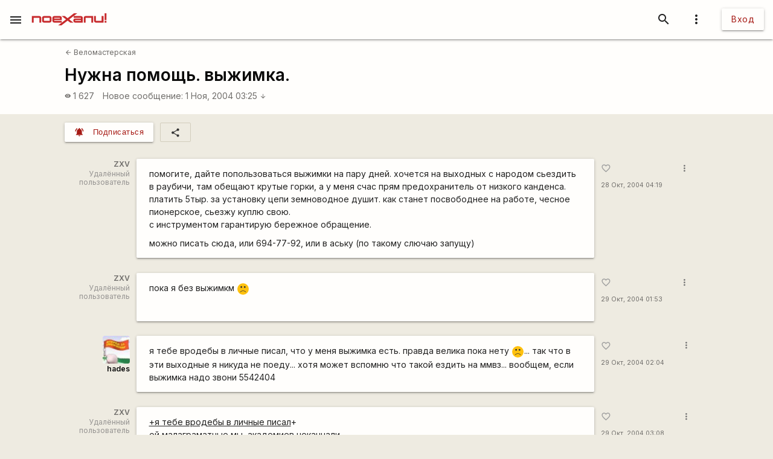

--- FILE ---
content_type: text/html; charset=UTF-8
request_url: https://poehali.net/forum/velo/velomasterskaya/nuzhna-pomoshh.-vyzhimka./
body_size: 11455
content:
<!DOCTYPE html><html id="bs-html" lang="ru"><head><script src="https://cse.google.com/cse.js?cx=526604ad6b64ba257" async="async"></script><meta charset="utf-8"/><meta http-equiv="X-UA-Compatible" content="IE=edge"/><meta name="viewport" content="width=device-width, initial-scale=1"/><title>Нужна помощь. выжимка. - Поехали!</title><meta name="author"/><meta name="description"/><meta http-equiv="Last-Modified" content="2026-01-09T01:21:11+03:00"/><meta property="og:site_name" content="Поехали!"/><meta property="og:title" content="Нужна помощь. выжимка."/><meta property="og:description"/><meta property="og:image" content="https://poehali.net/component-forum_theme-1066-name.jpeg"/><meta property="og:url" content="https://poehali.net/forum/velo/velomasterskaya/nuzhna-pomoshh.-vyzhimka./"/><meta name="theme-color" content="#c00000"/><link rel="shortcut icon" href="/favicon.ico"/><link rel="shortcut icon" type="image/png" sizes="32x32" href="/favicon-32x32.png"/><link rel="shortcut icon" type="image/png" sizes="16x16" href="/favicon-16x16.png"/><link rel="mask-icon" color="#EEEBE1" sizes="16x16" href="/safari-pinned-tab.svg"/><link rel="image_src" href="https://poehali.net/component-forum_theme-1066-name.jpeg?1767910871"/><link rel="manifest" href="/manifest.json"/><style>body{visibility: hidden;opacity: 0;overflow:hidden;}</style><script data-ad-client="ca-pub-2786791868233994" async="async" src="https://pagead2.googlesyndication.com/pagead/js/adsbygoogle.js"></script><script async="async" src="https://www.googletagmanager.com/gtag/js?id=UA-536620-3"></script><script>window.dataLayer = window.dataLayer || [];function gtag(){dataLayer.push(arguments);}gtag('js', new Date());gtag('config', 'UA-536620-3');</script></head><body id="bs-body" class="bs-body bs-body-forum" action="forum_message" on="_scroll,submit" on__scroll="function:visibility_check" on_submit="submit:this"  data-list_id="bs-body" data-base_action="function" data-forum_theme_id="1066" data-function="seen_set" data-visibility_offset="offset"><header id="app-header" class="bs-app-header"><div id="app-header-nav-bar" class="navbar-fixed"><nav id="app-header-nav" class="nav-extended"><div id="app-header-progress" class="progress light-red darken-1 bs-h bs-t bs-pos-a bs-z-1000"><div id="app-header-progress-indeterminate" class="indeterminate red accent-2"></div></div><div id="app-header-nav-wrapper" class="nav-wrapper"><div id="app-header-nav-wrapper-conteiner" class="nav-wrapper bs-app-header-container"><div class="bs-pos-r"><a class="brand-logo" href="https://poehali.net" title="Заглавная страница" style=" left:2.65rem;transform:none;"><span id="app-logotype" style="width:127px;height:2rem;"><span><svg width="150" height="24" fill="none" version="1.1" viewBox="0 0 146 24" xml:space="preserve" xmlns="http://www.w3.org/2000/svg" xmlns:cc="http://creativecommons.org/ns#" xmlns:dc="http://purl.org/dc/elements/1.1/" xmlns:rdf="http://www.w3.org/1999/02/22-rdf-syntax-ns#"><metadata><rdf:RDF><cc:Work rdf:about=""><dc:format>image/svg+xml</dc:format><dc:type rdf:resource="http://purl.org/dc/dcmitype/StillImage"/><dc:title/></cc:Work></rdf:RDF></metadata>
  <path id="applogo" d="m96.125 5.4852h-14.365v3.4437h14.365v1.4834h-11.296c-2.4581 0-3.6958 1.9956-3.6958 4.0265s1.2378 4.0618 3.6784 4.0795h14.853v-9.4481c0-1.9779-1.6038-3.585-3.5388-3.585zm0 9.5717h-11.296v-1.5187h11.296v1.5187zm8.9433-9.5717c-1.953 0-3.539 1.6071-3.539 3.585v9.4481h3.574v-9.5894h11.226v9.5894h3.574v-13.033h-14.835zm31.571 0v9.5717h-11.227v-9.5717h-3.574v9.4481c0 1.9603 1.586 3.585 3.522 3.585h14.852v-13.033h-3.573zm5.84 9.5717v3.4614h3.521v-3.4614h-3.521zv3.4614h3.521v-3.4614h-3.521zm-5.84-9.5717v9.5717h-11.227v-9.5717h-3.574v9.4481c0 1.9603 1.586 3.585 3.522 3.585h14.852v-13.033h-3.573zm-31.571 0c-1.953 0-3.539 1.6071-3.539 3.585v9.4481h3.574v-9.5894h11.226v9.5894h3.574v-13.033h-14.835zm-8.9433 0h-14.365v3.4437h14.365v1.4834h-11.296c-2.4581 0-3.6958 1.9956-3.6958 4.0265s1.2378 4.0618 3.6784 4.0795h14.853v-9.4481c0-1.9779-1.6038-3.585-3.5388-3.585zm0 9.5717h-11.296v-1.5187h11.296v1.5187zm-81.289-9.5717h-14.835v13.033h3.5737v-9.5894h11.227v9.5894h3.5737v-9.4481c0-1.9779-1.5864-3.585-3.5389-3.585zm20.048 0h-11.296c-1.9525 0-3.5388 1.6071-3.5388 3.585v5.8631c0 1.9603 1.5863 3.585 3.5388 3.585h11.296c1.935 0 3.5389-1.6247 3.5389-3.585v-5.8631c0-1.9779-1.6039-3.585-3.5389-3.585zm0 9.5717h-11.314v-6.128h11.314v6.128zm61.242-9.5717h-14.365v3.4437h14.365v1.4834h-11.296c-2.4581 0-3.6958 1.9956-3.6958 4.0265s1.2378 4.0618 3.6784 4.0795h14.853v-9.4481c0-1.9779-1.6038-3.585-3.5388-3.585zm0 9.5717h-11.296v-1.5187h11.296v1.5187zm8.9433-9.5717c-1.953 0-3.539 1.6071-3.539 3.585v9.4481h3.574v-9.5894h11.226v9.5894h3.574v-13.033h-14.835zm31.571 0v9.5717h-11.227v-9.5717h-3.574v9.4481c0 1.9603 1.586 3.585 3.522 3.585h14.852v-13.033h-3.573zm5.84 9.5717v3.4614h3.521v-3.4614h-3.521zv3.4614h3.521v-3.4614h-3.521zm-5.84 0h-11.227v-9.5717h-3.574v9.4481c0 1.9603 1.586 3.585 3.522 3.585h14.852v-13.033h-3.573v9.5717zm-35.11-5.9867v9.4481h3.574v-9.5894h11.226v9.5894h3.574v-13.033h-14.835c-1.953 0-3.539 1.6071-3.539 3.585zm-5.4043-3.585h-14.365v3.4437h14.365v1.4834h-11.296c-2.4581 0-3.6958 1.9956-3.6958 4.0265s1.2378 4.0618 3.6784 4.0795h14.853v-9.4481c0-1.9779-1.6038-3.585-3.5388-3.585zm0 9.5717h-11.296v-1.5187h11.296v1.5187zm-61.242-9.5717h-11.296c-1.9525 0-3.5388 1.6071-3.5388 3.585v5.8631c0 1.9603 1.5863 3.585 3.5388 3.585h11.296c1.935 0 3.5389-1.6247 3.5389-3.585v-5.8631c0-1.9779-1.6039-3.585-3.5389-3.585zm0 9.5717h-11.314v-6.128h11.314v6.128zm-20.048-9.5717h-14.835v13.033h3.5737v-9.5894h11.227v9.5894h3.5737v-9.4481c0-1.9779-1.5864-3.585-3.5389-3.585zm127.64 13.033h3.521v-3.4614h-3.521v3.4614zm0-18.525v13.545h3.521v-13.545h-3.521zm-5.84 15.064h-11.227v-9.5717h-3.574v9.4481c0 1.9603 1.586 3.585 3.522 3.585h14.852v-13.033h-3.573v9.5717zm-35.11-5.9867v9.4481h3.574v-9.5894h11.226v9.5894h3.574v-13.033h-14.835c-1.953 0-3.539 1.6071-3.539 3.585zm-5.4043-3.585h-14.365v3.4437h14.365v1.4834h-11.296c-2.4581 0-3.6958 1.9956-3.6958 4.0265s1.2378 4.0618 3.6784 4.0795h14.853v-9.4481c0-1.9779-1.6038-3.585-3.5388-3.585zm0 9.5717h-11.296v-1.5187h11.296v1.5187zm-13.667-15.064-12.482 9.713-5.439-4.2207h-6.1713l8.5073 6.6225-8.2458 6.4106v-3.4614h-14.835v-1.5011h14.835v-4.4856c0-1.9779-1.5864-3.585-3.5388-3.585h-11.296c-1.9525 0-3.5389 1.6071-3.5389 3.585v5.8631c0 1.9603 1.5864 3.585 3.5389 3.585h14.818l-7.0429 5.4746h6.363l12.133-9.4128 5.0729 3.9382h6.1712l-8.1585-6.34 8.6118-6.6931 7.0603-5.4923h-6.363zm-38.666 8.936h11.296v1.5188h-11.296v-1.5188zm-8.9082-3.4437h-11.296c-1.9525 0-3.5388 1.6071-3.5388 3.585v5.8631c0 1.9603 1.5863 3.585 3.5388 3.585h11.296c1.935 0 3.5389-1.6247 3.5389-3.585v-5.8631c0-1.9779-1.6039-3.585-3.5389-3.585zm0 9.5717h-11.314v-6.128h11.314v6.128zm-20.048-9.5717h-14.835v13.033h3.5737v-9.5894h11.227v9.5894h3.5737v-9.4481c0-1.9779-1.5864-3.585-3.5389-3.585zm81.289 0h-14.365v3.4437h14.365v1.4834h-11.296c-2.4581 0-3.6958 1.9956-3.6958 4.0265s1.2378 4.0618 3.6784 4.0795h14.853v-9.4481c0-1.9779-1.6038-3.585-3.5388-3.585zm0 9.5717h-11.296v-1.5187h11.296v1.5187zm8.9433-9.5717c-1.953 0-3.539 1.6071-3.539 3.585v9.4481h3.574v-9.5894h11.226v9.5894h3.574v-13.033h-14.835zm31.571 0v9.5717h-11.227v-9.5717h-3.574v9.4481c0 1.9603 1.586 3.585 3.522 3.585h14.852v-13.033h-3.573zm5.84 9.5717v3.4614h3.521v-3.4614h-3.521zv3.4614h3.521v-3.4614h-3.521zm-5.84-9.5717v9.5717h-11.227v-9.5717h-3.574v9.4481c0 1.9603 1.586 3.585 3.522 3.585h14.852v-13.033h-3.573zm-31.571 0c-1.953 0-3.539 1.6071-3.539 3.585v9.4481h3.574v-9.5894h11.226v9.5894h3.574v-13.033h-14.835zm-8.9433 0h-14.365v3.4437h14.365v1.4834h-11.296c-2.4581 0-3.6958 1.9956-3.6958 4.0265s1.2378 4.0618 3.6784 4.0795h14.853v-9.4481c0-1.9779-1.6038-3.585-3.5388-3.585zm0 9.5717h-11.296v-1.5187h11.296v1.5187zm0-9.5717h-14.365v3.4437h14.365v1.4834h-11.296c-2.4581 0-3.6958 1.9956-3.6958 4.0265s1.2378 4.0618 3.6784 4.0795h14.853v-9.4481c0-1.9779-1.6038-3.585-3.5388-3.585zm0 9.5717h-11.296v-1.5187h11.296v1.5187zm8.9433-9.5717c-1.953 0-3.539 1.6071-3.539 3.585v9.4481h3.574v-9.5894h11.226v9.5894h3.574v-13.033h-14.835zm31.571 0v9.5717h-11.227v-9.5717h-3.574v9.4481c0 1.9603 1.586 3.585 3.522 3.585h14.852v-13.033h-3.573zm5.84 9.5717v3.4614h3.521v-3.4614h-3.521zv3.4614h3.521v-3.4614h-3.521zm-5.84-9.5717v9.5717h-11.227v-9.5717h-3.574v9.4481c0 1.9603 1.586 3.585 3.522 3.585h14.852v-13.033h-3.573zm-31.571 0c-1.953 0-3.539 1.6071-3.539 3.585v9.4481h3.574v-9.5894h11.226v9.5894h3.574v-13.033h-14.835zm-8.9433 0h-14.365v3.4437h14.365v1.4834h-11.296c-2.4581 0-3.6958 1.9956-3.6958 4.0265s1.2378 4.0618 3.6784 4.0795h14.853v-9.4481c0-1.9779-1.6038-3.585-3.5388-3.585zm0 9.5717h-11.296v-1.5187h11.296v1.5187z" fill="#eeebe1"/>
</svg>
</span><style type="text/css">#app-logotype path{fill:#c00000}</style></span></a></div><ul class="navbar-list right"><li><a id="profile-dropdown-trigger" href="javascript:void(0);" class="dropdown-trigger waves-effect waves-block waves-light"  data-target="profile-dropdown" data-dropdown_alignment="right" data-dropdown_auto_trigger="1" data-dropdown_cover_trigger="0" data-dropdown_close_on_click="1" data-dropdown_constrain_width="0" data-dropdown_hover="0" data-dropdown_on_open_end=""><i class="material-icons medium grey-text text-darken-4">more_vert</i></a><a id="switch-dark_theme-dropdown-trigger" href="javascript:void(0);" class="dropdown-trigger waves-effect waves-block waves-light bs-w-100 bs-d-b"  data-target="switch-dark_theme-dropdown" data-dropdown_alignment="right" data-dropdown_auto_trigger="1" data-dropdown_cover_trigger="0" data-dropdown_close_on_click="0" data-dropdown_constrain_width="0" data-dropdown_hover="0" data-dropdown_on_open_end=""></a><a id="switch-language-dropdown-trigger" href="javascript:void(0);" class="dropdown-trigger waves-effect waves-block waves-light bs-w-100 bs-d-b"  data-target="switch-language-dropdown" data-dropdown_alignment="right" data-dropdown_auto_trigger="1" data-dropdown_cover_trigger="0" data-dropdown_close_on_click="1" data-dropdown_constrain_width="0" data-dropdown_hover="0" data-dropdown_on_open_end=""></a><ul id="profile-dropdown" class="dropdown-content" tabindex="0"><li tabindex="0"><a title="Тёмная тема выкл." class="bs-t-w-nw grey-text text-darken-4" on="click" on_click="click:#switch-dark_theme-dropdown-trigger"><i class="material-icons ">brightness_4</i><span id="dark-theme-title">Тёмная тема выкл.</span><i class="material-icons small right bs-m-r bs-m-l-a">chevron_right</i></a></li><li tabindex="0"><a title="Выбрать язык" class="bs-t-w-nw grey-text text-darken-4" on="click" on_click="click:#switch-language-dropdown-trigger"><i class="material-icons ">translate</i><span>Выбрать язык</span><i class="material-icons small right bs-m-r bs-m-l-a">chevron_right</i></a></li></ul><ul id="switch-dark_theme-dropdown" class="dropdown-content" tabindex="1"><li tabindex="0"><a id="switch-dark_theme-dropdown-back" href="javascript:void(0);" title="Назад" class="bs-t-w-nw grey-text text-darken-4" on="click" on_click="click:#profile-dropdown-trigger"><i class="material-icons ">arrow_back</i>Назад</a></li><li tabindex="0" class=" divider" pointer-events="none"></li><li tabindex="0"><span class="bs-p-a-m" style="max-width:320px;">Для более комфортного просмотра страниц в тёмное время суток или в слабоосвещённом помещении</span></li><li tabindex="0"><a href="javascript:void(0);" class="bs-app-header-dark-theme-switcher bs-p-a-m" on="click" on_click="click:#input-dark_theme;submit:#input-dark_theme/closest/form"><form id="form-836241926" class="bs-form-app_header_user bs-w-100" on="submit" action="user" on_submit="set_prop:this/[form='form-836241926']:disabled:1;submit:this"><input type="hidden"/><input type="hidden" name="base_action" value="set"/><fieldset id="bs-form-app_header_user-group-switcher" class="row bs-form-group bs-form-group-switcher"><input type="hidden" id="input-input-header-user_id" name="user_id" class="validate client-storage" title="User ID"/><div id="form-element-app_header_user-bool-dark_theme" class="input-field col s12 bs-form-bool bs-form-bool-switcher"><div class="switch" title="Тёмная тема"><label><input id="input-dark_theme" type="checkbox" name="dark_theme" class="client-storage validate"/><span class="lever"></span></label></div><div id="dark_theme-bool-elements" storage-replace="1"></div><label for="input-dark_theme" class=" center-align active"><span>Тёмная тема</span></label></div></fieldset></form></a></li></ul><ul id="switch-language-dropdown" class="dropdown-content" tabindex="1"><li tabindex="0"><a id="switch-language-dropdown-back" href="javascript:void(0);" title="Назад" class="bs-t-w-nw grey-text text-darken-4" on="click" on_click="click:#profile-dropdown-trigger"><i class="material-icons ">arrow_back</i>Назад</a></li><li tabindex="0" class=" divider" pointer-events="none"></li><li tabindex="0"><a id="switch-language-dropdown-be_BY" href="javascript:void(0);" title="Беларуская" class="bs-t-w-nw grey-text text-darken-4" on="click" action="user" on_click="submit:this"  data-base_action="function" data-function="set_locale" data-user_id="" data-locale="be_BY"><i class="material-icons ">radio_button_unchecked</i>Беларуская</a></li><li tabindex="0"><a id="switch-language-dropdown-ru_RU" title="Русский" class="bs-t-w-nw grey-text text-darken-1" action="user"  data-base_action="function" data-function="set_locale" data-user_id="" data-locale="ru_RU"><i class="material-icons ">radio_button_checked</i>Русский</a></li><li tabindex="0"><a id="switch-language-dropdown-en_EN" href="javascript:void(0);" title="English" class="bs-t-w-nw grey-text text-darken-4" on="click" action="user" on_click="submit:this"  data-base_action="function" data-function="set_locale" data-user_id="" data-locale="en_EN"><i class="material-icons ">radio_button_unchecked</i>English</a></li><li tabindex="0"><a id="switch-language-dropdown-pl_PL" href="javascript:void(0);" title="Polski" class="bs-t-w-nw grey-text text-darken-4" on="click" action="user" on_click="submit:this"  data-base_action="function" data-function="set_locale" data-user_id="" data-locale="pl_PL"><i class="material-icons ">radio_button_unchecked</i>Polski</a></li></ul></li><li><a class="btn hide-on-small-only" href="/signin/">Вход</a><a class="grey-text text-darken-4 hide-on-med-and-up" href="/signin/"><i class="material-icons small">accessibility_new</i></a></li></ul><ul class="right navbar-list"></ul><ul class="right navbar-list bs-app-header-search"><li class="bs-app-header-search-trigger"><a class="waves-effect waves-block waves-light grey-text text-darken-4" on="click" on_click="add_class:this/closest/.bs-app-header-container:bs-search-mode;add_class:#bs-serach-close:bs-d-f;remove_class:#bs-serach-close:bs-d-n;focus:this/closest/.bs-app-header-search/[name=search]"><i class="material-icons small">search</i></a></li><li class="bs-app-header-search-form-li bs-d-f bs-w-100 bs-pos-a"><div class="gcse-search" enableAutoComplete="true" language="ru"></div><a id="bs-serach-close" class="waves-effect waves-block waves-light grey-text text-darken-4 bs-d-n bs-a-f-j-c" style="width:64px;" on="click" on_click="remove_class:this/closest/.bs-app-header-container:bs-search-mode;add_class:this:bs-d-f;add_class:this:bs-d-n;blur:this/closest/.bs-app-header-search/[name=search]"><i class="material-icons small">search_off</i></a></li></ul><a href="javascript:void(0);" class=" waves-effect waves-light bs-app-header-menu-button grey-text text-darken-4" on="click,onoff,on,off" on_click="trigger:onoff" on_onoff="" on_on="remove_class:#mobile-menu:active;remove_cookie:show_main_menu:/:poehali.net" on_off="add_class:#mobile-menu:active;set_cookie:show_main_menu:1:365:/:poehali.net"  data-target="mobile-menu" data-action_direction="onoff" data-toggle_state="off"><i class="material-icons small">menu</i></a></div></div></nav></div></header><section class="bs-body-content bs-h-100"><ul id="mobile-menu" class="sidenav" tabindex="0" style=" top:65px;z-index:1;"><li tabindex="0"><a href="/" title="События" class="waves-effect bs-tr"><span class="mdi mdi-calendar-text mdi-24px "></span>События</a></li><li tabindex="0"><a href="/market/" title="Барахолка" class="waves-effect bs-tr"><span class="mdi mdi-shopping mdi-24px "></span>Барахолка</a></li><li tabindex="0"><a href="/point/7/" title="Геоточки Беларуси" class="waves-effect bs-tr"><span class="mdi mdi-map-marker-multiple mdi-24px "></span>Геоточки Беларуси</a></li><li tabindex="0"><a title="Форум" class="bs-f-w-b bs-tr" href="/forum/"><span class="mdi mdi-forum mdi-24px bs-t-c-e-i"></span>Форум</a></li><li tabindex="0" class=" divider"></li><li tabindex="0"><a href="/info/" title="Инфоцентр" class="waves-effect bs-tr"><i class="material-icons small ">info</i>Инфоцентр</a></li><li tabindex="0"><a title="Обратная связь" class="waves-effect bs-tr" on="click" action="report" role="report" on_click="submit:this"  data-base_action="form" data-modal_id="app_header_menu-report-modal" data-modal_dismissible="1" data-modal_class="bs-market-ad-form" data-fields="body" data-autosave="1" data-form_title="Обратная связь" data-submit_text="Send" data-group_title_hide="1" data-data="eyJvYmplY3RfdHlwZSI6Mn0="><i class="material-icons small ">sms_failed</i>Обратная связь</a></li><li tabindex="0" class=" divider"></li><li tabindex="0" class=" custom"><ul class=" bs-m-t-xs bs-d-f bs-f-w bs-a-f-j-c" style=" margin-left:.55rem;"><a class="btn btn-small btn-flat btn-floating bs-m-r-xxs" title="Facebook" href="https://www.facebook.com/poehali.net/" style="text-decoration:none;" rel="nofollow"><i class="fab fa-facebook bs-t-c-s-i"></i></a><a class="btn btn-small btn-flat btn-floating bs-m-r-xxs" title="VK" href="https://vk.com/poehalinet" style="text-decoration:none;" rel="nofollow"><i class="fab fa-vk bs-t-c-s-i"></i></a><a class="btn btn-small btn-flat btn-floating bs-m-r-xxs" title="Instagram" href="https://www.instagram.com/poehalinet/" style="text-decoration:none;" rel="nofollow"><i class="fab fa-instagram bs-t-c-s-i"></i></a><a class="btn btn-small btn-flat btn-floating bs-m-r-xxs" title="Youtube" href="https://www.youtube.com/channel/UCGVhc7CU_yMG4PLRAE4XRqw" style="text-decoration:none;" rel="nofollow"><i class="fab fa-youtube bs-t-c-s-i"></i></a><a class="btn btn-small btn-flat btn-floating bs-m-r-xxs" title="Telegram" href="https://t.me/poehalinet" style="text-decoration:none;" rel="nofollow"><i class="fab fa-telegram bs-t-c-s-i"></i></a><a class="btn btn-small btn-flat btn-floating bs-m-r-xxs" title="Market" href="https://t.me/poehalimarketby" style="text-decoration:none;" rel="nofollow"><i class="fab fa-telegram bs-t-c-s-i"></i></a><a class="btn btn-small btn-flat btn-floating bs-m-r-xxs" title="Feed market" href="https://poehali.net/market_feed/" style="text-decoration:none;"><i class="fas fa-rss bs-t-c-s-i"></i></a></ul></li><li tabindex="0" class=" custom"><div class="bs-p-h-m bs-t-s-xs bs-t-l-xxs-i bs-t-c-s"><div><p>Туризм и&nbsp;спорт в&nbsp;Беларуси. Свободный сайт для&nbsp;планирования событий спортивной и&nbsp;туристической тематики. Здесь те, кто гоняет во&nbsp;всю мощь.</p></div><div class="bs-m-t-s bs-m-b-m">&copy; <a class="bs-t-c-s" href="https://poehali.net" title="Поехали!">poehali.net</a>
 2002-2026 Belarus</div></div></li></ul><div id="mobile-menu-emulator"></div><div class="bs-body-content-wrap bs-h-100"><section id="forum-topic-1066" class="bs-forum-topic"><section id="forum-topic-1066-container"><div class="bs-forum-topic-header-container"><div class="container bs-forum-topic-header bs-d-f bs-a-f-j-sb"><div class="bs-forum-topic-header-body"><div class="bs-forum-topic-header-nav bs-m-t-xxs"><div class="bs-forum-topic-header-nav-back bs-p-t-xs bs-m-l-s"><a class="bs-t-s-s bs-d-f bs-a-f-i-c" href="/forum/velo/velomasterskaya/" title="Веломастерская"><i class="material-icons  bs-t-s-s bs-m-r-xxs">arrow_back</i>
 Веломастерская</a></div></div><div class="bs-forum-topic-header-title-container bs-p-t-s bs-p-h-s bs-d-f bs-a-f-j-sb"><h1 class="bs-forum-topic-header-title bs-f-w-b bs-m-r-s bs-m-b-xs">Нужна помощь. выжимка.</h1></div><div class="bs-forum-topic-header-info bs-p-r-s bs-p-b-l bs-p-t-s bs-p-h-s"><div class="bs-forum-topic-header-info-stat bs-t-c-s bs-d-f bs-f-w"><div class="bs-forum-topic-header-info-stat-viewed bs-t-w-b bs-t-l-s bs-d-f bs-a-f-i-c bs-m-r-m tooltipped"  data-tooltip="Просмотры" data-position="top"><i class="material-icons x-small bs-t-s-xs bs-m-r-xxs">visibility</i><span>1 627</span></div><div class="bs-forum-topic-header-info-stat-mes-last bs-t-w-b bs-t-l-s"><a class="bs-t-w-nw" href="/forum/velo/velomasterskaya/nuzhna-pomoshh.-vyzhimka./#forum_message-6115" title="Перейти к сообщению">Новое сообщение:</a><a class="bs-t-w-nw" href="/forum/velo/velomasterskaya/nuzhna-pomoshh.-vyzhimka./#forum_message-6115" title="Перейти к сообщению">1 Ноя, 2004 03:25 <i class="material-icons small">arrow_downward</i></a></div></div></div></div><div class="bs-forum-topic-header-old bs-t-w-nw bs-a-f-s-e bs-m-b-l bs-m-r-s bs-m-l-s"></div></div></div><div class="container"><div class="bs-forum-topic-panel bs-d-f bs-p-h-s bs-p-t-m"><div class="bs-forum-topic-panel-folllow bs-m-r-s bs-d-f"><button action="user" on="click" type="button" class="btn-small waves-effect waves-light light-red darken-2" on_click="submit:this"  data-base_action="function" data-function="forum_theme_follow" data-user_id="" data-forum_theme_follow="1066"><i class="material-icons small left">notifications_active</i><span class="btn-title">Подписаться</span></button></div><div class="bs-forum-topic-panel-share"><a id="forum_theme-1066-social-dropdown-trigger" href="javascript:void(0);" title="Поделиться" class="dropdown-trigger waves-effect waves-block waves-light bs-b bs-b-c-sa2 btn-flat btn-small"  data-target="forum_theme-1066-social-dropdown" data-dropdown_alignment="left" data-dropdown_auto_trigger="1" data-dropdown_cover_trigger="0" data-dropdown_close_on_click="1" data-dropdown_constrain_width="0" data-dropdown_hover="0" data-dropdown_on_open_end=""><i class="material-icons small">share</i></a><ul id="forum_theme-1066-social-dropdown" class="dropdown-content" tabindex="0"><li tabindex="0"><a id="forum_theme-1066-social-dropdown-0" href="javascript:void(0);" title="Копировать ссылку" class="bs-t-w-nw grey-text text-darken-4" on="click" action="social" on_click="copy_url:"><i class="material-icons ">link</i>Копировать ссылку</a></li><li tabindex="0" class=" divider" pointer-events="none"></li><li tabindex="0"><a id="forum_theme-1066-social-dropdown-2" href="https://www.facebook.com/sharer/sharer.php?u=https%3A%2F%2Fpoehali.net%2Fforum%2Fvelo%2Fvelomasterskaya%2Fnuzhna-pomoshh.-vyzhimka.%2F" title="Facebook" class="bs-t-w-nw grey-text text-darken-4" rel="nofollow" target="_blank"><i class="fab fa-facebook"></i>Facebook</a></li><li tabindex="0"><a id="forum_theme-1066-social-dropdown-3" href="http://vk.com/share.php?url=https%3A%2F%2Fpoehali.net%2Fforum%2Fvelo%2Fvelomasterskaya%2Fnuzhna-pomoshh.-vyzhimka.%2F&title=&comment=" title="VK" class="bs-t-w-nw grey-text text-darken-4" rel="nofollow" target="_blank"><i class="fab fa-vk"></i>VK</a></li><li tabindex="0"><a id="forum_theme-1066-social-dropdown-4" href="https://www.instagram.com/?url=https%3A%2F%2Fpoehali.net%2Fforum%2Fvelo%2Fvelomasterskaya%2Fnuzhna-pomoshh.-vyzhimka.%2F" title="Instagram" class="bs-t-w-nw grey-text text-darken-4" rel="nofollow" target="_blank"><i class="fab fa-instagram"></i>Instagram</a></li></ul></div></div></div><section id="forum-topic-1066-messages" class="container bs-forum-topic-messages bs-p-v-xl container"  data-forum_theme_id="1066"><div id="forum_message-6059" class="bs-forum-message bs-d-f bs-m-b-l"  data-forum_message_id="6059"><div class="bs-forum-message-info bs-d-f bs-f-c bs-a-f-i-e bs-p-h-s"><div class="bs-forum-message-author bs-d-f bs-f-c bs-a-f-i-e pushpin"  data-target-top="this/parent" data-load-images="this/closest/.bs-forum-topic-messages/.bs-forum-message-body-content" data-target-bottom="#forum_message-6059"><div class="bs-forum-message-author-login bs-f-w-b bs-t-s-s bs-a-r bs-t-l-s"><span class="bs-t-c-s">ZXV</span></div><div class="bs-forum-message-author-position bs-t-c-t bs-t-s-s bs-a-r">Удалённый пользователь</div></div></div><div class="card bs-forum-message-body bs-t-s-m"><div class="bs-forum-message-body-attached"></div><div class="card-content bs-forum-message-body-content bs-p-h-s bs-t-s-m bs-t-l-m"><p>помогите, дайте попользоваться выжимки на пару дней. хочется на выходных с народом сьездить в раубичи, там обещают крутые горки, а у меня счас прям предохранитель от низкого канденса. платить 5тыр. за установку цепи земноводное душит. как станет посвободнее на работе, чесное пионерское, сьезжу куплю свою.<br /> с инструментом гарантирую бережное обращение.</p>
<p>можно писать сюда, или 694-77-92, или в аську (по такому слючаю запущу)</p></div></div><div class="bs-forum-message-actions-container bs-d-f bs-f-c"><div class="bs-forum-message-actions bs-d-f pushpin"  data-target-top="this/parent" data-load-images="this/closest/.bs-forum-topic-messages/.bs-forum-message-body-content"><div class="bs-p-h-s"><button class="btn-flat bs-actions-favorite bs-forum-message-actions-favorite bs-d-if bs-a-f-i-c btn-small waves-effect waves-light btn-floating tooltipped" action="like" on="click" type="button" on_click="submit:this"  data-base_action="set" data-like_id="" data-object_type="1" data-object_id="6059" data-tooltip="Мне нравится" data-position="top"><i class="material-icons small grey-text">favorite_border</i></button><a class="bs-forum-message-actions-date-added bs-t-c-s bs-t-s-xs bs-t-w-nw bs-d-b" href="https://poehali.net/forum/velo/velomasterskaya/nuzhna-pomoshh.-vyzhimka./#forum_message-6059" title="Чт,  28 Окт, 2004 04:19">28 Окт, 2004 04:19</a><div class="bs-forum-message-actions-date-modified bs-t-c-t bs-t-s-xxs bs-t-l-xxs"></div></div><a id="forum_message-6059-dropdown-options-trigger" href="javascript:void(0);" class="dropdown-trigger waves-effect waves-block waves-light btn-floating btn-small btn-flat bs-m-h-s"  data-target="forum_message-6059-dropdown-options" data-dropdown_alignment="right" data-dropdown_auto_trigger="1" data-dropdown_cover_trigger="0" data-dropdown_close_on_click="1" data-dropdown_constrain_width="0" data-dropdown_hover="0" data-dropdown_on_open_end=""><i class="material-icons x-small grey-text text-darken-1">more_vert</i></a><a id="forum_message-6059-social-dropdown-trigger" href="javascript:void(0);" class="dropdown-trigger waves-effect waves-block waves-light bs-d-b"  data-target="forum_message-6059-social-dropdown" data-dropdown_alignment="right" data-dropdown_auto_trigger="1" data-dropdown_cover_trigger="0" data-dropdown_close_on_click="1" data-dropdown_constrain_width="0" data-dropdown_hover="0" data-dropdown_on_open_end=""></a><ul id="forum_message-6059-dropdown-options" class="dropdown-content" tabindex="0"><li tabindex="0"><a title="Поделиться" class="bs-t-w-nw grey-text text-darken-4" on="click" on_click="click:#forum_message-6059-social-dropdown-trigger"><i class="material-icons ">share</i><span>Поделиться</span><i class="material-icons small right bs-m-r bs-m-l-a">chevron_right</i></a></li><li tabindex="0" class=" divider" pointer-events="none"></li><li tabindex="0"><a id="forum_message-6059-dropdown-options-2" href="javascript:void(0);" title="Ответить" class="bs-t-w-nw grey-text text-darken-4" on="click" action="forum_message" on_click="submit:this"  data-base_action="function" data-function="to_reply" data-forum_message_id="6059"><i class="material-icons ">reply</i>Ответить</a></li><li tabindex="0" class=" divider" pointer-events="none"></li></ul><ul id="forum_message-6059-social-dropdown" class="dropdown-content" tabindex="1"><li tabindex="0"><a id="forum_message-6059-social-dropdown-back" href="javascript:void(0);" title="Назад" class="bs-t-w-nw grey-text text-darken-4" on="click" on_click="click:#forum_message-6059-dropdown-options-trigger"><i class="material-icons ">arrow_back</i>Назад</a></li><li tabindex="0" class=" divider" pointer-events="none"></li><li tabindex="0"><a id="forum_message-6059-social-dropdown-0" href="javascript:void(0);" title="Копировать ссылку" class="bs-t-w-nw grey-text text-darken-4" on="click" action="social" on_click="copy_url:https\://poehali.net/forum/velo/velomasterskaya/nuzhna-pomoshh.-vyzhimka./#forum_message-6059"><i class="material-icons ">link</i>Копировать ссылку</a></li><li tabindex="0" class=" divider" pointer-events="none"></li><li tabindex="0"><a id="forum_message-6059-social-dropdown-2" href="https://www.facebook.com/sharer/sharer.php?u=https%3A%2F%2Fpoehali.net%2Fforum%2Fvelo%2Fvelomasterskaya%2Fnuzhna-pomoshh.-vyzhimka.%2F%23forum_message-6059" title="Facebook" class="bs-t-w-nw grey-text text-darken-4" rel="nofollow" target="_blank"><i class="fab fa-facebook"></i>Facebook</a></li><li tabindex="0"><a id="forum_message-6059-social-dropdown-3" href="http://vk.com/share.php?url=https%3A%2F%2Fpoehali.net%2Fforum%2Fvelo%2Fvelomasterskaya%2Fnuzhna-pomoshh.-vyzhimka.%2F%23forum_message-6059&title=&comment=" title="VK" class="bs-t-w-nw grey-text text-darken-4" rel="nofollow" target="_blank"><i class="fab fa-vk"></i>VK</a></li><li tabindex="0"><a id="forum_message-6059-social-dropdown-4" href="https://www.instagram.com/?url=https%3A%2F%2Fpoehali.net%2Fforum%2Fvelo%2Fvelomasterskaya%2Fnuzhna-pomoshh.-vyzhimka.%2F%23forum_message-6059" title="Instagram" class="bs-t-w-nw grey-text text-darken-4" rel="nofollow" target="_blank"><i class="fab fa-instagram"></i>Instagram</a></li></ul></div></div></div><div id="forum_message-6079" class="bs-forum-message bs-d-f bs-m-b-l"  data-forum_message_id="6079"><div class="bs-forum-message-info bs-d-f bs-f-c bs-a-f-i-e bs-p-h-s"><div class="bs-forum-message-author bs-d-f bs-f-c bs-a-f-i-e pushpin"  data-target-top="this/parent" data-load-images="this/closest/.bs-forum-topic-messages/.bs-forum-message-body-content" data-target-bottom="#forum_message-6079"><div class="bs-forum-message-author-login bs-f-w-b bs-t-s-s bs-a-r bs-t-l-s"><span class="bs-t-c-s">ZXV</span></div><div class="bs-forum-message-author-position bs-t-c-t bs-t-s-s bs-a-r">Удалённый пользователь</div></div></div><div class="card bs-forum-message-body bs-t-s-m"><div class="bs-forum-message-body-attached"></div><div class="card-content bs-forum-message-body-content bs-p-h-s bs-t-s-m bs-t-l-m"><p>пока я без выжимкм <i class="bs-emoticons bs-emoticons-sad">:(</i></p></div></div><div class="bs-forum-message-actions-container bs-d-f bs-f-c"><div class="bs-forum-message-actions bs-d-f pushpin"  data-target-top="this/parent" data-load-images="this/closest/.bs-forum-topic-messages/.bs-forum-message-body-content"><div class="bs-p-h-s"><button class="btn-flat bs-actions-favorite bs-forum-message-actions-favorite bs-d-if bs-a-f-i-c btn-small waves-effect waves-light btn-floating tooltipped" action="like" on="click" type="button" on_click="submit:this"  data-base_action="set" data-like_id="" data-object_type="1" data-object_id="6079" data-tooltip="Мне нравится" data-position="top"><i class="material-icons small grey-text">favorite_border</i></button><a class="bs-forum-message-actions-date-added bs-t-c-s bs-t-s-xs bs-t-w-nw bs-d-b" href="https://poehali.net/forum/velo/velomasterskaya/nuzhna-pomoshh.-vyzhimka./#forum_message-6079" title="Пт,  29 Окт, 2004 01:53">29 Окт, 2004 01:53</a><div class="bs-forum-message-actions-date-modified bs-t-c-t bs-t-s-xxs bs-t-l-xxs"></div></div><a id="forum_message-6079-dropdown-options-trigger" href="javascript:void(0);" class="dropdown-trigger waves-effect waves-block waves-light btn-floating btn-small btn-flat bs-m-h-s"  data-target="forum_message-6079-dropdown-options" data-dropdown_alignment="right" data-dropdown_auto_trigger="1" data-dropdown_cover_trigger="0" data-dropdown_close_on_click="1" data-dropdown_constrain_width="0" data-dropdown_hover="0" data-dropdown_on_open_end=""><i class="material-icons x-small grey-text text-darken-1">more_vert</i></a><a id="forum_message-6079-social-dropdown-trigger" href="javascript:void(0);" class="dropdown-trigger waves-effect waves-block waves-light bs-d-b"  data-target="forum_message-6079-social-dropdown" data-dropdown_alignment="right" data-dropdown_auto_trigger="1" data-dropdown_cover_trigger="0" data-dropdown_close_on_click="1" data-dropdown_constrain_width="0" data-dropdown_hover="0" data-dropdown_on_open_end=""></a><ul id="forum_message-6079-dropdown-options" class="dropdown-content" tabindex="0"><li tabindex="0"><a title="Поделиться" class="bs-t-w-nw grey-text text-darken-4" on="click" on_click="click:#forum_message-6079-social-dropdown-trigger"><i class="material-icons ">share</i><span>Поделиться</span><i class="material-icons small right bs-m-r bs-m-l-a">chevron_right</i></a></li><li tabindex="0" class=" divider" pointer-events="none"></li><li tabindex="0"><a id="forum_message-6079-dropdown-options-2" href="javascript:void(0);" title="Ответить" class="bs-t-w-nw grey-text text-darken-4" on="click" action="forum_message" on_click="submit:this"  data-base_action="function" data-function="to_reply" data-forum_message_id="6079"><i class="material-icons ">reply</i>Ответить</a></li><li tabindex="0" class=" divider" pointer-events="none"></li></ul><ul id="forum_message-6079-social-dropdown" class="dropdown-content" tabindex="1"><li tabindex="0"><a id="forum_message-6079-social-dropdown-back" href="javascript:void(0);" title="Назад" class="bs-t-w-nw grey-text text-darken-4" on="click" on_click="click:#forum_message-6079-dropdown-options-trigger"><i class="material-icons ">arrow_back</i>Назад</a></li><li tabindex="0" class=" divider" pointer-events="none"></li><li tabindex="0"><a id="forum_message-6079-social-dropdown-0" href="javascript:void(0);" title="Копировать ссылку" class="bs-t-w-nw grey-text text-darken-4" on="click" action="social" on_click="copy_url:https\://poehali.net/forum/velo/velomasterskaya/nuzhna-pomoshh.-vyzhimka./#forum_message-6079"><i class="material-icons ">link</i>Копировать ссылку</a></li><li tabindex="0" class=" divider" pointer-events="none"></li><li tabindex="0"><a id="forum_message-6079-social-dropdown-2" href="https://www.facebook.com/sharer/sharer.php?u=https%3A%2F%2Fpoehali.net%2Fforum%2Fvelo%2Fvelomasterskaya%2Fnuzhna-pomoshh.-vyzhimka.%2F%23forum_message-6079" title="Facebook" class="bs-t-w-nw grey-text text-darken-4" rel="nofollow" target="_blank"><i class="fab fa-facebook"></i>Facebook</a></li><li tabindex="0"><a id="forum_message-6079-social-dropdown-3" href="http://vk.com/share.php?url=https%3A%2F%2Fpoehali.net%2Fforum%2Fvelo%2Fvelomasterskaya%2Fnuzhna-pomoshh.-vyzhimka.%2F%23forum_message-6079&title=&comment=" title="VK" class="bs-t-w-nw grey-text text-darken-4" rel="nofollow" target="_blank"><i class="fab fa-vk"></i>VK</a></li><li tabindex="0"><a id="forum_message-6079-social-dropdown-4" href="https://www.instagram.com/?url=https%3A%2F%2Fpoehali.net%2Fforum%2Fvelo%2Fvelomasterskaya%2Fnuzhna-pomoshh.-vyzhimka.%2F%23forum_message-6079" title="Instagram" class="bs-t-w-nw grey-text text-darken-4" rel="nofollow" target="_blank"><i class="fab fa-instagram"></i>Instagram</a></li></ul></div></div></div><div id="forum_message-6080" class="bs-forum-message bs-d-f bs-m-b-l"  data-forum_message_id="6080"><div class="bs-forum-message-info bs-d-f bs-f-c bs-a-f-i-e bs-p-h-s"><div class="bs-forum-message-author bs-d-f bs-f-c bs-a-f-i-e pushpin"  data-target-top="this/parent" data-load-images="this/closest/.bs-forum-topic-messages/.bs-forum-message-body-content"><div class="bs-forum-message-author-avatar"><a href="https://poehali.net/user/530/" class="bs-userpic medium bs-userpic-square" style=" background-color:;"><img src="https://poehali.net/u/530/530_m.jpg" alt="hades" title="hades"/><i id="notifications-informer-mobile" class="hide-on-med-and-up bs-notifications-informer-mobile bs-d-n"></i></a></div><div class="bs-forum-message-author-login bs-f-w-b bs-t-s-s bs-a-r bs-t-l-s"><a href="/user/530" title="No name" class="bs-t-c-d bs-t-w-b">hades</a></div><div class="bs-forum-message-author-position bs-t-c-t bs-t-s-s bs-a-r"></div></div></div><div class="card bs-forum-message-body bs-t-s-m"><div class="bs-forum-message-body-attached"></div><div class="card-content bs-forum-message-body-content bs-p-h-s bs-t-s-m bs-t-l-m"><p>я тебе вродебы в личные писал, что у меня выжимка есть. правда велика пока нету <i class="bs-emoticons bs-emoticons-sad">:(</i>... так что в эти выходные я никуда не поеду... хотя может вспомню что такой ездить на ммвз... вообщем, если выжимка надо звони 5542404</p></div></div><div class="bs-forum-message-actions-container bs-d-f bs-f-c"><div class="bs-forum-message-actions bs-d-f pushpin"  data-target-top="this/parent" data-load-images="this/closest/.bs-forum-topic-messages/.bs-forum-message-body-content"><div class="bs-p-h-s"><button class="btn-flat bs-actions-favorite bs-forum-message-actions-favorite bs-d-if bs-a-f-i-c btn-small waves-effect waves-light btn-floating tooltipped" action="like" on="click" type="button" on_click="submit:this"  data-base_action="set" data-like_id="" data-object_type="1" data-object_id="6080" data-tooltip="Мне нравится" data-position="top"><i class="material-icons small grey-text">favorite_border</i></button><a class="bs-forum-message-actions-date-added bs-t-c-s bs-t-s-xs bs-t-w-nw bs-d-b" href="https://poehali.net/forum/velo/velomasterskaya/nuzhna-pomoshh.-vyzhimka./#forum_message-6080" title="Пт,  29 Окт, 2004 02:04">29 Окт, 2004 02:04</a><div class="bs-forum-message-actions-date-modified bs-t-c-t bs-t-s-xxs bs-t-l-xxs"></div></div><a id="forum_message-6080-dropdown-options-trigger" href="javascript:void(0);" class="dropdown-trigger waves-effect waves-block waves-light btn-floating btn-small btn-flat bs-m-h-s"  data-target="forum_message-6080-dropdown-options" data-dropdown_alignment="right" data-dropdown_auto_trigger="1" data-dropdown_cover_trigger="0" data-dropdown_close_on_click="1" data-dropdown_constrain_width="0" data-dropdown_hover="0" data-dropdown_on_open_end=""><i class="material-icons x-small grey-text text-darken-1">more_vert</i></a><a id="forum_message-6080-social-dropdown-trigger" href="javascript:void(0);" class="dropdown-trigger waves-effect waves-block waves-light bs-d-b"  data-target="forum_message-6080-social-dropdown" data-dropdown_alignment="right" data-dropdown_auto_trigger="1" data-dropdown_cover_trigger="0" data-dropdown_close_on_click="1" data-dropdown_constrain_width="0" data-dropdown_hover="0" data-dropdown_on_open_end=""></a><ul id="forum_message-6080-dropdown-options" class="dropdown-content" tabindex="0"><li tabindex="0"><a title="Поделиться" class="bs-t-w-nw grey-text text-darken-4" on="click" on_click="click:#forum_message-6080-social-dropdown-trigger"><i class="material-icons ">share</i><span>Поделиться</span><i class="material-icons small right bs-m-r bs-m-l-a">chevron_right</i></a></li><li tabindex="0" class=" divider" pointer-events="none"></li><li tabindex="0"><a id="forum_message-6080-dropdown-options-2" href="javascript:void(0);" title="Ответить" class="bs-t-w-nw grey-text text-darken-4" on="click" action="forum_message" on_click="submit:this"  data-base_action="function" data-function="to_reply" data-forum_message_id="6080"><i class="material-icons ">reply</i>Ответить</a></li><li tabindex="0"><a id="forum_message-6080-dropdown-options-3" href="javascript:void(0);" title="Чат" class="bs-t-w-nw grey-text text-darken-4" on="click" action="chat_room" on_click="submit:this"  data-base_action="function" data-function="add_group" data-type="2" data-object_id="6080"><i class="material-icons ">chat</i>Чат</a></li><li tabindex="0" class=" divider" pointer-events="none"></li></ul><ul id="forum_message-6080-social-dropdown" class="dropdown-content" tabindex="1"><li tabindex="0"><a id="forum_message-6080-social-dropdown-back" href="javascript:void(0);" title="Назад" class="bs-t-w-nw grey-text text-darken-4" on="click" on_click="click:#forum_message-6080-dropdown-options-trigger"><i class="material-icons ">arrow_back</i>Назад</a></li><li tabindex="0" class=" divider" pointer-events="none"></li><li tabindex="0"><a id="forum_message-6080-social-dropdown-0" href="javascript:void(0);" title="Копировать ссылку" class="bs-t-w-nw grey-text text-darken-4" on="click" action="social" on_click="copy_url:https\://poehali.net/forum/velo/velomasterskaya/nuzhna-pomoshh.-vyzhimka./#forum_message-6080"><i class="material-icons ">link</i>Копировать ссылку</a></li><li tabindex="0" class=" divider" pointer-events="none"></li><li tabindex="0"><a id="forum_message-6080-social-dropdown-2" href="https://www.facebook.com/sharer/sharer.php?u=https%3A%2F%2Fpoehali.net%2Fforum%2Fvelo%2Fvelomasterskaya%2Fnuzhna-pomoshh.-vyzhimka.%2F%23forum_message-6080" title="Facebook" class="bs-t-w-nw grey-text text-darken-4" rel="nofollow" target="_blank"><i class="fab fa-facebook"></i>Facebook</a></li><li tabindex="0"><a id="forum_message-6080-social-dropdown-3" href="http://vk.com/share.php?url=https%3A%2F%2Fpoehali.net%2Fforum%2Fvelo%2Fvelomasterskaya%2Fnuzhna-pomoshh.-vyzhimka.%2F%23forum_message-6080&title=&comment=" title="VK" class="bs-t-w-nw grey-text text-darken-4" rel="nofollow" target="_blank"><i class="fab fa-vk"></i>VK</a></li><li tabindex="0"><a id="forum_message-6080-social-dropdown-4" href="https://www.instagram.com/?url=https%3A%2F%2Fpoehali.net%2Fforum%2Fvelo%2Fvelomasterskaya%2Fnuzhna-pomoshh.-vyzhimka.%2F%23forum_message-6080" title="Instagram" class="bs-t-w-nw grey-text text-darken-4" rel="nofollow" target="_blank"><i class="fab fa-instagram"></i>Instagram</a></li></ul></div></div></div><div id="forum_message-6082" class="bs-forum-message bs-d-f bs-m-b-l"  data-forum_message_id="6082"><div class="bs-forum-message-info bs-d-f bs-f-c bs-a-f-i-e bs-p-h-s"><div class="bs-forum-message-author bs-d-f bs-f-c bs-a-f-i-e pushpin"  data-target-top="this/parent" data-load-images="this/closest/.bs-forum-topic-messages/.bs-forum-message-body-content"><div class="bs-forum-message-author-login bs-f-w-b bs-t-s-s bs-a-r bs-t-l-s"><span class="bs-t-c-s">ZXV</span></div><div class="bs-forum-message-author-position bs-t-c-t bs-t-s-s bs-a-r">Удалённый пользователь</div></div></div><div class="card bs-forum-message-body bs-t-s-m"><div class="bs-forum-message-body-attached"></div><div class="card-content bs-forum-message-body-content bs-p-h-s bs-t-s-m bs-t-l-m"><p><ins>+я тебе вродебы в личные писал</ins>+<br />
ой малаграматные мы, академиев неканчали<br />
сейчас все вижу<br />
огромное спасибо всем откликнувшимся!!!</p>
<p>Саша, а что с велом, тыже вроде после аварии починился, или я чего забыл. приезжай на ммвз-ке, на гордом аисте тоже можно нормально катать, ВЕРЬ МНЕ <i class="bs-emoticons bs-emoticons-wink">;)</i></p></div></div><div class="bs-forum-message-actions-container bs-d-f bs-f-c"><div class="bs-forum-message-actions bs-d-f pushpin"  data-target-top="this/parent" data-load-images="this/closest/.bs-forum-topic-messages/.bs-forum-message-body-content"><div class="bs-p-h-s"><button class="btn-flat bs-actions-favorite bs-forum-message-actions-favorite bs-d-if bs-a-f-i-c btn-small waves-effect waves-light btn-floating tooltipped" action="like" on="click" type="button" on_click="submit:this"  data-base_action="set" data-like_id="" data-object_type="1" data-object_id="6082" data-tooltip="Мне нравится" data-position="top"><i class="material-icons small grey-text">favorite_border</i></button><a class="bs-forum-message-actions-date-added bs-t-c-s bs-t-s-xs bs-t-w-nw bs-d-b" href="https://poehali.net/forum/velo/velomasterskaya/nuzhna-pomoshh.-vyzhimka./#forum_message-6082" title="Пт,  29 Окт, 2004 03:08">29 Окт, 2004 03:08</a><div class="bs-forum-message-actions-date-modified bs-t-c-t bs-t-s-xxs bs-t-l-xxs"></div></div><a id="forum_message-6082-dropdown-options-trigger" href="javascript:void(0);" class="dropdown-trigger waves-effect waves-block waves-light btn-floating btn-small btn-flat bs-m-h-s"  data-target="forum_message-6082-dropdown-options" data-dropdown_alignment="right" data-dropdown_auto_trigger="1" data-dropdown_cover_trigger="0" data-dropdown_close_on_click="1" data-dropdown_constrain_width="0" data-dropdown_hover="0" data-dropdown_on_open_end=""><i class="material-icons x-small grey-text text-darken-1">more_vert</i></a><a id="forum_message-6082-social-dropdown-trigger" href="javascript:void(0);" class="dropdown-trigger waves-effect waves-block waves-light bs-d-b"  data-target="forum_message-6082-social-dropdown" data-dropdown_alignment="right" data-dropdown_auto_trigger="1" data-dropdown_cover_trigger="0" data-dropdown_close_on_click="1" data-dropdown_constrain_width="0" data-dropdown_hover="0" data-dropdown_on_open_end=""></a><ul id="forum_message-6082-dropdown-options" class="dropdown-content" tabindex="0"><li tabindex="0"><a title="Поделиться" class="bs-t-w-nw grey-text text-darken-4" on="click" on_click="click:#forum_message-6082-social-dropdown-trigger"><i class="material-icons ">share</i><span>Поделиться</span><i class="material-icons small right bs-m-r bs-m-l-a">chevron_right</i></a></li><li tabindex="0" class=" divider" pointer-events="none"></li><li tabindex="0"><a id="forum_message-6082-dropdown-options-2" href="javascript:void(0);" title="Ответить" class="bs-t-w-nw grey-text text-darken-4" on="click" action="forum_message" on_click="submit:this"  data-base_action="function" data-function="to_reply" data-forum_message_id="6082"><i class="material-icons ">reply</i>Ответить</a></li><li tabindex="0" class=" divider" pointer-events="none"></li></ul><ul id="forum_message-6082-social-dropdown" class="dropdown-content" tabindex="1"><li tabindex="0"><a id="forum_message-6082-social-dropdown-back" href="javascript:void(0);" title="Назад" class="bs-t-w-nw grey-text text-darken-4" on="click" on_click="click:#forum_message-6082-dropdown-options-trigger"><i class="material-icons ">arrow_back</i>Назад</a></li><li tabindex="0" class=" divider" pointer-events="none"></li><li tabindex="0"><a id="forum_message-6082-social-dropdown-0" href="javascript:void(0);" title="Копировать ссылку" class="bs-t-w-nw grey-text text-darken-4" on="click" action="social" on_click="copy_url:https\://poehali.net/forum/velo/velomasterskaya/nuzhna-pomoshh.-vyzhimka./#forum_message-6082"><i class="material-icons ">link</i>Копировать ссылку</a></li><li tabindex="0" class=" divider" pointer-events="none"></li><li tabindex="0"><a id="forum_message-6082-social-dropdown-2" href="https://www.facebook.com/sharer/sharer.php?u=https%3A%2F%2Fpoehali.net%2Fforum%2Fvelo%2Fvelomasterskaya%2Fnuzhna-pomoshh.-vyzhimka.%2F%23forum_message-6082" title="Facebook" class="bs-t-w-nw grey-text text-darken-4" rel="nofollow" target="_blank"><i class="fab fa-facebook"></i>Facebook</a></li><li tabindex="0"><a id="forum_message-6082-social-dropdown-3" href="http://vk.com/share.php?url=https%3A%2F%2Fpoehali.net%2Fforum%2Fvelo%2Fvelomasterskaya%2Fnuzhna-pomoshh.-vyzhimka.%2F%23forum_message-6082&title=&comment=" title="VK" class="bs-t-w-nw grey-text text-darken-4" rel="nofollow" target="_blank"><i class="fab fa-vk"></i>VK</a></li><li tabindex="0"><a id="forum_message-6082-social-dropdown-4" href="https://www.instagram.com/?url=https%3A%2F%2Fpoehali.net%2Fforum%2Fvelo%2Fvelomasterskaya%2Fnuzhna-pomoshh.-vyzhimka.%2F%23forum_message-6082" title="Instagram" class="bs-t-w-nw grey-text text-darken-4" rel="nofollow" target="_blank"><i class="fab fa-instagram"></i>Instagram</a></li></ul></div></div></div><div id="forum_message-6086" class="bs-forum-message bs-d-f bs-m-b-l"  data-forum_message_id="6086"><div class="bs-forum-message-info bs-d-f bs-f-c bs-a-f-i-e bs-p-h-s"><div class="bs-forum-message-author bs-d-f bs-f-c bs-a-f-i-e pushpin"  data-target-top="this/parent" data-load-images="this/closest/.bs-forum-topic-messages/.bs-forum-message-body-content"><div class="bs-forum-message-author-avatar"><a href="https://poehali.net/user/112/" class="bs-userpic medium bs-userpic-square" style=" background-color:#ff8f00;"><abbr title="dima" class="grey-text text-lighten-5">Д</abbr><i id="notifications-informer-mobile" class="hide-on-med-and-up bs-notifications-informer-mobile bs-d-n"></i></a></div><div class="bs-forum-message-author-login bs-f-w-b bs-t-s-s bs-a-r bs-t-l-s"><a href="/user/112" title="ДиМ" class="bs-t-c-d bs-t-w-b">dima</a></div><div class="bs-forum-message-author-position bs-t-c-t bs-t-s-s bs-a-r"></div></div></div><div class="card bs-forum-message-body bs-t-s-m"><div class="bs-forum-message-body-attached"></div><div class="card-content bs-forum-message-body-content bs-p-h-s bs-t-s-m bs-t-l-m"><h6 id="---user--29--2004--0308forumvelovelomasterskayanuzhna-pomoshh.-vyzhimka.forummessage-6082">Цитата сообщения от <a href="/user//" class="bs-t-c-b"></a> отправленного <a href="/forum/velo/velomasterskaya/nuzhna-pomoshh.-vyzhimka./#forum_message-6082" class="bs-t-c-b">29 Окт, 2004 в 03:08</a></h6>
<blockquote>
<p>приезжай на ммвз-ке, на гордом аисте тоже можно нормально катать, ВЕРЬ МНЕ <i class="bs-emoticons bs-emoticons-wink">;)</i></p>
</blockquote>
<p>приезжай!!! Я не уверен в мысли, что кататься можно Нормально - хочется это проверить (как на другом велосипеде ты катаешься я видел, теперь можно сравнить, что будет, если посадить тебя на аиста <i class="bs-emoticons bs-emoticons-smiling">:)</i> )</p></div></div><div class="bs-forum-message-actions-container bs-d-f bs-f-c"><div class="bs-forum-message-actions bs-d-f pushpin"  data-target-top="this/parent" data-load-images="this/closest/.bs-forum-topic-messages/.bs-forum-message-body-content"><div class="bs-p-h-s"><button class="btn-flat bs-actions-favorite bs-forum-message-actions-favorite bs-d-if bs-a-f-i-c btn-small waves-effect waves-light btn-floating tooltipped" action="like" on="click" type="button" on_click="submit:this"  data-base_action="set" data-like_id="" data-object_type="1" data-object_id="6086" data-tooltip="Мне нравится" data-position="top"><i class="material-icons small grey-text">favorite_border</i></button><a class="bs-forum-message-actions-date-added bs-t-c-s bs-t-s-xs bs-t-w-nw bs-d-b" href="https://poehali.net/forum/velo/velomasterskaya/nuzhna-pomoshh.-vyzhimka./#forum_message-6086" title="Пт,  29 Окт, 2004 14:57">29 Окт, 2004 14:57</a><div class="bs-forum-message-actions-date-modified bs-t-c-t bs-t-s-xxs bs-t-l-xxs"></div></div><a id="forum_message-6086-dropdown-options-trigger" href="javascript:void(0);" class="dropdown-trigger waves-effect waves-block waves-light btn-floating btn-small btn-flat bs-m-h-s"  data-target="forum_message-6086-dropdown-options" data-dropdown_alignment="right" data-dropdown_auto_trigger="1" data-dropdown_cover_trigger="0" data-dropdown_close_on_click="1" data-dropdown_constrain_width="0" data-dropdown_hover="0" data-dropdown_on_open_end=""><i class="material-icons x-small grey-text text-darken-1">more_vert</i></a><a id="forum_message-6086-social-dropdown-trigger" href="javascript:void(0);" class="dropdown-trigger waves-effect waves-block waves-light bs-d-b"  data-target="forum_message-6086-social-dropdown" data-dropdown_alignment="right" data-dropdown_auto_trigger="1" data-dropdown_cover_trigger="0" data-dropdown_close_on_click="1" data-dropdown_constrain_width="0" data-dropdown_hover="0" data-dropdown_on_open_end=""></a><ul id="forum_message-6086-dropdown-options" class="dropdown-content" tabindex="0"><li tabindex="0"><a title="Поделиться" class="bs-t-w-nw grey-text text-darken-4" on="click" on_click="click:#forum_message-6086-social-dropdown-trigger"><i class="material-icons ">share</i><span>Поделиться</span><i class="material-icons small right bs-m-r bs-m-l-a">chevron_right</i></a></li><li tabindex="0" class=" divider" pointer-events="none"></li><li tabindex="0"><a id="forum_message-6086-dropdown-options-2" href="javascript:void(0);" title="Ответить" class="bs-t-w-nw grey-text text-darken-4" on="click" action="forum_message" on_click="submit:this"  data-base_action="function" data-function="to_reply" data-forum_message_id="6086"><i class="material-icons ">reply</i>Ответить</a></li><li tabindex="0"><a id="forum_message-6086-dropdown-options-3" href="javascript:void(0);" title="Чат" class="bs-t-w-nw grey-text text-darken-4" on="click" action="chat_room" on_click="submit:this"  data-base_action="function" data-function="add_group" data-type="2" data-object_id="6086"><i class="material-icons ">chat</i>Чат</a></li><li tabindex="0" class=" divider" pointer-events="none"></li></ul><ul id="forum_message-6086-social-dropdown" class="dropdown-content" tabindex="1"><li tabindex="0"><a id="forum_message-6086-social-dropdown-back" href="javascript:void(0);" title="Назад" class="bs-t-w-nw grey-text text-darken-4" on="click" on_click="click:#forum_message-6086-dropdown-options-trigger"><i class="material-icons ">arrow_back</i>Назад</a></li><li tabindex="0" class=" divider" pointer-events="none"></li><li tabindex="0"><a id="forum_message-6086-social-dropdown-0" href="javascript:void(0);" title="Копировать ссылку" class="bs-t-w-nw grey-text text-darken-4" on="click" action="social" on_click="copy_url:https\://poehali.net/forum/velo/velomasterskaya/nuzhna-pomoshh.-vyzhimka./#forum_message-6086"><i class="material-icons ">link</i>Копировать ссылку</a></li><li tabindex="0" class=" divider" pointer-events="none"></li><li tabindex="0"><a id="forum_message-6086-social-dropdown-2" href="https://www.facebook.com/sharer/sharer.php?u=https%3A%2F%2Fpoehali.net%2Fforum%2Fvelo%2Fvelomasterskaya%2Fnuzhna-pomoshh.-vyzhimka.%2F%23forum_message-6086" title="Facebook" class="bs-t-w-nw grey-text text-darken-4" rel="nofollow" target="_blank"><i class="fab fa-facebook"></i>Facebook</a></li><li tabindex="0"><a id="forum_message-6086-social-dropdown-3" href="http://vk.com/share.php?url=https%3A%2F%2Fpoehali.net%2Fforum%2Fvelo%2Fvelomasterskaya%2Fnuzhna-pomoshh.-vyzhimka.%2F%23forum_message-6086&title=&comment=" title="VK" class="bs-t-w-nw grey-text text-darken-4" rel="nofollow" target="_blank"><i class="fab fa-vk"></i>VK</a></li><li tabindex="0"><a id="forum_message-6086-social-dropdown-4" href="https://www.instagram.com/?url=https%3A%2F%2Fpoehali.net%2Fforum%2Fvelo%2Fvelomasterskaya%2Fnuzhna-pomoshh.-vyzhimka.%2F%23forum_message-6086" title="Instagram" class="bs-t-w-nw grey-text text-darken-4" rel="nofollow" target="_blank"><i class="fab fa-instagram"></i>Instagram</a></li></ul></div></div></div><div id="forum_message-6087" class="bs-forum-message bs-d-f bs-m-b-l"  data-forum_message_id="6087"><div class="bs-forum-message-info bs-d-f bs-f-c bs-a-f-i-e bs-p-h-s"><div class="bs-forum-message-author bs-d-f bs-f-c bs-a-f-i-e pushpin"  data-target-top="this/parent" data-load-images="this/closest/.bs-forum-topic-messages/.bs-forum-message-body-content"><div class="bs-forum-message-author-avatar"><a href="https://poehali.net/user/530/" class="bs-userpic medium bs-userpic-square" style=" background-color:;"><img src="https://poehali.net/u/530/530_m.jpg" alt="hades" title="hades"/><i id="notifications-informer-mobile" class="hide-on-med-and-up bs-notifications-informer-mobile bs-d-n"></i></a></div><div class="bs-forum-message-author-login bs-f-w-b bs-t-s-s bs-a-r bs-t-l-s"><a href="/user/530" title="No name" class="bs-t-c-d bs-t-w-b">hades</a></div><div class="bs-forum-message-author-position bs-t-c-t bs-t-s-s bs-a-r"></div></div></div><div class="card bs-forum-message-body bs-t-s-m"><div class="bs-forum-message-body-attached"></div><div class="card-content bs-forum-message-body-content bs-p-h-s bs-t-s-m bs-t-l-m"><p>на этом велике друга геометрия рамы, и руль от шоссейника... изврат вообщем <i class="bs-emoticons bs-emoticons-smiling">:)</i> да и передач маловато - 7 <i class="bs-emoticons bs-emoticons-sad">:(</i></p></div></div><div class="bs-forum-message-actions-container bs-d-f bs-f-c"><div class="bs-forum-message-actions bs-d-f pushpin"  data-target-top="this/parent" data-load-images="this/closest/.bs-forum-topic-messages/.bs-forum-message-body-content"><div class="bs-p-h-s"><button class="btn-flat bs-actions-favorite bs-forum-message-actions-favorite bs-d-if bs-a-f-i-c btn-small waves-effect waves-light btn-floating tooltipped" action="like" on="click" type="button" on_click="submit:this"  data-base_action="set" data-like_id="" data-object_type="1" data-object_id="6087" data-tooltip="Мне нравится" data-position="top"><i class="material-icons small grey-text">favorite_border</i></button><a class="bs-forum-message-actions-date-added bs-t-c-s bs-t-s-xs bs-t-w-nw bs-d-b" href="https://poehali.net/forum/velo/velomasterskaya/nuzhna-pomoshh.-vyzhimka./#forum_message-6087" title="Пт,  29 Окт, 2004 15:06">29 Окт, 2004 15:06</a><div class="bs-forum-message-actions-date-modified bs-t-c-t bs-t-s-xxs bs-t-l-xxs"></div></div><a id="forum_message-6087-dropdown-options-trigger" href="javascript:void(0);" class="dropdown-trigger waves-effect waves-block waves-light btn-floating btn-small btn-flat bs-m-h-s"  data-target="forum_message-6087-dropdown-options" data-dropdown_alignment="right" data-dropdown_auto_trigger="1" data-dropdown_cover_trigger="0" data-dropdown_close_on_click="1" data-dropdown_constrain_width="0" data-dropdown_hover="0" data-dropdown_on_open_end=""><i class="material-icons x-small grey-text text-darken-1">more_vert</i></a><a id="forum_message-6087-social-dropdown-trigger" href="javascript:void(0);" class="dropdown-trigger waves-effect waves-block waves-light bs-d-b"  data-target="forum_message-6087-social-dropdown" data-dropdown_alignment="right" data-dropdown_auto_trigger="1" data-dropdown_cover_trigger="0" data-dropdown_close_on_click="1" data-dropdown_constrain_width="0" data-dropdown_hover="0" data-dropdown_on_open_end=""></a><ul id="forum_message-6087-dropdown-options" class="dropdown-content" tabindex="0"><li tabindex="0"><a title="Поделиться" class="bs-t-w-nw grey-text text-darken-4" on="click" on_click="click:#forum_message-6087-social-dropdown-trigger"><i class="material-icons ">share</i><span>Поделиться</span><i class="material-icons small right bs-m-r bs-m-l-a">chevron_right</i></a></li><li tabindex="0" class=" divider" pointer-events="none"></li><li tabindex="0"><a id="forum_message-6087-dropdown-options-2" href="javascript:void(0);" title="Ответить" class="bs-t-w-nw grey-text text-darken-4" on="click" action="forum_message" on_click="submit:this"  data-base_action="function" data-function="to_reply" data-forum_message_id="6087"><i class="material-icons ">reply</i>Ответить</a></li><li tabindex="0"><a id="forum_message-6087-dropdown-options-3" href="javascript:void(0);" title="Чат" class="bs-t-w-nw grey-text text-darken-4" on="click" action="chat_room" on_click="submit:this"  data-base_action="function" data-function="add_group" data-type="2" data-object_id="6087"><i class="material-icons ">chat</i>Чат</a></li><li tabindex="0" class=" divider" pointer-events="none"></li></ul><ul id="forum_message-6087-social-dropdown" class="dropdown-content" tabindex="1"><li tabindex="0"><a id="forum_message-6087-social-dropdown-back" href="javascript:void(0);" title="Назад" class="bs-t-w-nw grey-text text-darken-4" on="click" on_click="click:#forum_message-6087-dropdown-options-trigger"><i class="material-icons ">arrow_back</i>Назад</a></li><li tabindex="0" class=" divider" pointer-events="none"></li><li tabindex="0"><a id="forum_message-6087-social-dropdown-0" href="javascript:void(0);" title="Копировать ссылку" class="bs-t-w-nw grey-text text-darken-4" on="click" action="social" on_click="copy_url:https\://poehali.net/forum/velo/velomasterskaya/nuzhna-pomoshh.-vyzhimka./#forum_message-6087"><i class="material-icons ">link</i>Копировать ссылку</a></li><li tabindex="0" class=" divider" pointer-events="none"></li><li tabindex="0"><a id="forum_message-6087-social-dropdown-2" href="https://www.facebook.com/sharer/sharer.php?u=https%3A%2F%2Fpoehali.net%2Fforum%2Fvelo%2Fvelomasterskaya%2Fnuzhna-pomoshh.-vyzhimka.%2F%23forum_message-6087" title="Facebook" class="bs-t-w-nw grey-text text-darken-4" rel="nofollow" target="_blank"><i class="fab fa-facebook"></i>Facebook</a></li><li tabindex="0"><a id="forum_message-6087-social-dropdown-3" href="http://vk.com/share.php?url=https%3A%2F%2Fpoehali.net%2Fforum%2Fvelo%2Fvelomasterskaya%2Fnuzhna-pomoshh.-vyzhimka.%2F%23forum_message-6087&title=&comment=" title="VK" class="bs-t-w-nw grey-text text-darken-4" rel="nofollow" target="_blank"><i class="fab fa-vk"></i>VK</a></li><li tabindex="0"><a id="forum_message-6087-social-dropdown-4" href="https://www.instagram.com/?url=https%3A%2F%2Fpoehali.net%2Fforum%2Fvelo%2Fvelomasterskaya%2Fnuzhna-pomoshh.-vyzhimka.%2F%23forum_message-6087" title="Instagram" class="bs-t-w-nw grey-text text-darken-4" rel="nofollow" target="_blank"><i class="fab fa-instagram"></i>Instagram</a></li></ul></div></div></div><div id="forum_message-6100" class="bs-forum-message bs-d-f bs-m-b-l"  data-forum_message_id="6100"><div class="bs-forum-message-info bs-d-f bs-f-c bs-a-f-i-e bs-p-h-s"><div class="bs-forum-message-author bs-d-f bs-f-c bs-a-f-i-e pushpin"  data-target-top="this/parent" data-load-images="this/closest/.bs-forum-topic-messages/.bs-forum-message-body-content"><div class="bs-forum-message-author-login bs-f-w-b bs-t-s-s bs-a-r bs-t-l-s"><span class="bs-t-c-s">ZXV</span></div><div class="bs-forum-message-author-position bs-t-c-t bs-t-s-s bs-a-r">Удалённый пользователь</div></div></div><div class="card bs-forum-message-body bs-t-s-m"><div class="bs-forum-message-body-attached"></div><div class="card-content bs-forum-message-body-content bs-p-h-s bs-t-s-m bs-t-l-m"><p>меняй руль, поставь палку и будет у тебя гибрид <i class="bs-emoticons bs-emoticons-smiling">:)</i></p></div></div><div class="bs-forum-message-actions-container bs-d-f bs-f-c"><div class="bs-forum-message-actions bs-d-f pushpin"  data-target-top="this/parent" data-load-images="this/closest/.bs-forum-topic-messages/.bs-forum-message-body-content"><div class="bs-p-h-s"><button class="btn-flat bs-actions-favorite bs-forum-message-actions-favorite bs-d-if bs-a-f-i-c btn-small waves-effect waves-light btn-floating tooltipped" action="like" on="click" type="button" on_click="submit:this"  data-base_action="set" data-like_id="" data-object_type="1" data-object_id="6100" data-tooltip="Мне нравится" data-position="top"><i class="material-icons small grey-text">favorite_border</i></button><a class="bs-forum-message-actions-date-added bs-t-c-s bs-t-s-xs bs-t-w-nw bs-d-b" href="https://poehali.net/forum/velo/velomasterskaya/nuzhna-pomoshh.-vyzhimka./#forum_message-6100" title="Вс,  31 Окт, 2004 21:11">31 Окт, 2004 21:11</a><div class="bs-forum-message-actions-date-modified bs-t-c-t bs-t-s-xxs bs-t-l-xxs"></div></div><a id="forum_message-6100-dropdown-options-trigger" href="javascript:void(0);" class="dropdown-trigger waves-effect waves-block waves-light btn-floating btn-small btn-flat bs-m-h-s"  data-target="forum_message-6100-dropdown-options" data-dropdown_alignment="right" data-dropdown_auto_trigger="1" data-dropdown_cover_trigger="0" data-dropdown_close_on_click="1" data-dropdown_constrain_width="0" data-dropdown_hover="0" data-dropdown_on_open_end=""><i class="material-icons x-small grey-text text-darken-1">more_vert</i></a><a id="forum_message-6100-social-dropdown-trigger" href="javascript:void(0);" class="dropdown-trigger waves-effect waves-block waves-light bs-d-b"  data-target="forum_message-6100-social-dropdown" data-dropdown_alignment="right" data-dropdown_auto_trigger="1" data-dropdown_cover_trigger="0" data-dropdown_close_on_click="1" data-dropdown_constrain_width="0" data-dropdown_hover="0" data-dropdown_on_open_end=""></a><ul id="forum_message-6100-dropdown-options" class="dropdown-content" tabindex="0"><li tabindex="0"><a title="Поделиться" class="bs-t-w-nw grey-text text-darken-4" on="click" on_click="click:#forum_message-6100-social-dropdown-trigger"><i class="material-icons ">share</i><span>Поделиться</span><i class="material-icons small right bs-m-r bs-m-l-a">chevron_right</i></a></li><li tabindex="0" class=" divider" pointer-events="none"></li><li tabindex="0"><a id="forum_message-6100-dropdown-options-2" href="javascript:void(0);" title="Ответить" class="bs-t-w-nw grey-text text-darken-4" on="click" action="forum_message" on_click="submit:this"  data-base_action="function" data-function="to_reply" data-forum_message_id="6100"><i class="material-icons ">reply</i>Ответить</a></li><li tabindex="0" class=" divider" pointer-events="none"></li></ul><ul id="forum_message-6100-social-dropdown" class="dropdown-content" tabindex="1"><li tabindex="0"><a id="forum_message-6100-social-dropdown-back" href="javascript:void(0);" title="Назад" class="bs-t-w-nw grey-text text-darken-4" on="click" on_click="click:#forum_message-6100-dropdown-options-trigger"><i class="material-icons ">arrow_back</i>Назад</a></li><li tabindex="0" class=" divider" pointer-events="none"></li><li tabindex="0"><a id="forum_message-6100-social-dropdown-0" href="javascript:void(0);" title="Копировать ссылку" class="bs-t-w-nw grey-text text-darken-4" on="click" action="social" on_click="copy_url:https\://poehali.net/forum/velo/velomasterskaya/nuzhna-pomoshh.-vyzhimka./#forum_message-6100"><i class="material-icons ">link</i>Копировать ссылку</a></li><li tabindex="0" class=" divider" pointer-events="none"></li><li tabindex="0"><a id="forum_message-6100-social-dropdown-2" href="https://www.facebook.com/sharer/sharer.php?u=https%3A%2F%2Fpoehali.net%2Fforum%2Fvelo%2Fvelomasterskaya%2Fnuzhna-pomoshh.-vyzhimka.%2F%23forum_message-6100" title="Facebook" class="bs-t-w-nw grey-text text-darken-4" rel="nofollow" target="_blank"><i class="fab fa-facebook"></i>Facebook</a></li><li tabindex="0"><a id="forum_message-6100-social-dropdown-3" href="http://vk.com/share.php?url=https%3A%2F%2Fpoehali.net%2Fforum%2Fvelo%2Fvelomasterskaya%2Fnuzhna-pomoshh.-vyzhimka.%2F%23forum_message-6100&title=&comment=" title="VK" class="bs-t-w-nw grey-text text-darken-4" rel="nofollow" target="_blank"><i class="fab fa-vk"></i>VK</a></li><li tabindex="0"><a id="forum_message-6100-social-dropdown-4" href="https://www.instagram.com/?url=https%3A%2F%2Fpoehali.net%2Fforum%2Fvelo%2Fvelomasterskaya%2Fnuzhna-pomoshh.-vyzhimka.%2F%23forum_message-6100" title="Instagram" class="bs-t-w-nw grey-text text-darken-4" rel="nofollow" target="_blank"><i class="fab fa-instagram"></i>Instagram</a></li></ul></div></div></div><div id="forum_message-6106" class="bs-forum-message bs-d-f bs-m-b-l"  data-forum_message_id="6106"><div class="bs-forum-message-info bs-d-f bs-f-c bs-a-f-i-e bs-p-h-s"><div class="bs-forum-message-author bs-d-f bs-f-c bs-a-f-i-e pushpin"  data-target-top="this/parent" data-load-images="this/closest/.bs-forum-topic-messages/.bs-forum-message-body-content"><div class="bs-forum-message-author-avatar"><a href="https://poehali.net/user/530/" class="bs-userpic medium bs-userpic-square" style=" background-color:;"><img src="https://poehali.net/u/530/530_m.jpg" alt="hades" title="hades"/><i id="notifications-informer-mobile" class="hide-on-med-and-up bs-notifications-informer-mobile bs-d-n"></i></a></div><div class="bs-forum-message-author-login bs-f-w-b bs-t-s-s bs-a-r bs-t-l-s"><a href="/user/530" title="No name" class="bs-t-c-d bs-t-w-b">hades</a></div><div class="bs-forum-message-author-position bs-t-c-t bs-t-s-s bs-a-r"></div></div></div><div class="card bs-forum-message-body bs-t-s-m"><div class="bs-forum-message-body-attached"></div><div class="card-content bs-forum-message-body-content bs-p-h-s bs-t-s-m bs-t-l-m"><p>ну его, велик в смылсе, нафиг... не могу я на нем нормально ездить.... <i class="bs-emoticons bs-emoticons-sad">:(</i> это был перый и , надеюсь, последний возврат к ммвз.</p></div></div><div class="bs-forum-message-actions-container bs-d-f bs-f-c"><div class="bs-forum-message-actions bs-d-f pushpin"  data-target-top="this/parent" data-load-images="this/closest/.bs-forum-topic-messages/.bs-forum-message-body-content"><div class="bs-p-h-s"><button class="btn-flat bs-actions-favorite bs-forum-message-actions-favorite bs-d-if bs-a-f-i-c btn-small waves-effect waves-light btn-floating tooltipped" action="like" on="click" type="button" on_click="submit:this"  data-base_action="set" data-like_id="" data-object_type="1" data-object_id="6106" data-tooltip="Мне нравится" data-position="top"><i class="material-icons small grey-text">favorite_border</i></button><a class="bs-forum-message-actions-date-added bs-t-c-s bs-t-s-xs bs-t-w-nw bs-d-b" href="https://poehali.net/forum/velo/velomasterskaya/nuzhna-pomoshh.-vyzhimka./#forum_message-6106" title="Вс,  31 Окт, 2004 23:07">31 Окт, 2004 23:07</a><div class="bs-forum-message-actions-date-modified bs-t-c-t bs-t-s-xxs bs-t-l-xxs"></div></div><a id="forum_message-6106-dropdown-options-trigger" href="javascript:void(0);" class="dropdown-trigger waves-effect waves-block waves-light btn-floating btn-small btn-flat bs-m-h-s"  data-target="forum_message-6106-dropdown-options" data-dropdown_alignment="right" data-dropdown_auto_trigger="1" data-dropdown_cover_trigger="0" data-dropdown_close_on_click="1" data-dropdown_constrain_width="0" data-dropdown_hover="0" data-dropdown_on_open_end=""><i class="material-icons x-small grey-text text-darken-1">more_vert</i></a><a id="forum_message-6106-social-dropdown-trigger" href="javascript:void(0);" class="dropdown-trigger waves-effect waves-block waves-light bs-d-b"  data-target="forum_message-6106-social-dropdown" data-dropdown_alignment="right" data-dropdown_auto_trigger="1" data-dropdown_cover_trigger="0" data-dropdown_close_on_click="1" data-dropdown_constrain_width="0" data-dropdown_hover="0" data-dropdown_on_open_end=""></a><ul id="forum_message-6106-dropdown-options" class="dropdown-content" tabindex="0"><li tabindex="0"><a title="Поделиться" class="bs-t-w-nw grey-text text-darken-4" on="click" on_click="click:#forum_message-6106-social-dropdown-trigger"><i class="material-icons ">share</i><span>Поделиться</span><i class="material-icons small right bs-m-r bs-m-l-a">chevron_right</i></a></li><li tabindex="0" class=" divider" pointer-events="none"></li><li tabindex="0"><a id="forum_message-6106-dropdown-options-2" href="javascript:void(0);" title="Ответить" class="bs-t-w-nw grey-text text-darken-4" on="click" action="forum_message" on_click="submit:this"  data-base_action="function" data-function="to_reply" data-forum_message_id="6106"><i class="material-icons ">reply</i>Ответить</a></li><li tabindex="0"><a id="forum_message-6106-dropdown-options-3" href="javascript:void(0);" title="Чат" class="bs-t-w-nw grey-text text-darken-4" on="click" action="chat_room" on_click="submit:this"  data-base_action="function" data-function="add_group" data-type="2" data-object_id="6106"><i class="material-icons ">chat</i>Чат</a></li><li tabindex="0" class=" divider" pointer-events="none"></li></ul><ul id="forum_message-6106-social-dropdown" class="dropdown-content" tabindex="1"><li tabindex="0"><a id="forum_message-6106-social-dropdown-back" href="javascript:void(0);" title="Назад" class="bs-t-w-nw grey-text text-darken-4" on="click" on_click="click:#forum_message-6106-dropdown-options-trigger"><i class="material-icons ">arrow_back</i>Назад</a></li><li tabindex="0" class=" divider" pointer-events="none"></li><li tabindex="0"><a id="forum_message-6106-social-dropdown-0" href="javascript:void(0);" title="Копировать ссылку" class="bs-t-w-nw grey-text text-darken-4" on="click" action="social" on_click="copy_url:https\://poehali.net/forum/velo/velomasterskaya/nuzhna-pomoshh.-vyzhimka./#forum_message-6106"><i class="material-icons ">link</i>Копировать ссылку</a></li><li tabindex="0" class=" divider" pointer-events="none"></li><li tabindex="0"><a id="forum_message-6106-social-dropdown-2" href="https://www.facebook.com/sharer/sharer.php?u=https%3A%2F%2Fpoehali.net%2Fforum%2Fvelo%2Fvelomasterskaya%2Fnuzhna-pomoshh.-vyzhimka.%2F%23forum_message-6106" title="Facebook" class="bs-t-w-nw grey-text text-darken-4" rel="nofollow" target="_blank"><i class="fab fa-facebook"></i>Facebook</a></li><li tabindex="0"><a id="forum_message-6106-social-dropdown-3" href="http://vk.com/share.php?url=https%3A%2F%2Fpoehali.net%2Fforum%2Fvelo%2Fvelomasterskaya%2Fnuzhna-pomoshh.-vyzhimka.%2F%23forum_message-6106&title=&comment=" title="VK" class="bs-t-w-nw grey-text text-darken-4" rel="nofollow" target="_blank"><i class="fab fa-vk"></i>VK</a></li><li tabindex="0"><a id="forum_message-6106-social-dropdown-4" href="https://www.instagram.com/?url=https%3A%2F%2Fpoehali.net%2Fforum%2Fvelo%2Fvelomasterskaya%2Fnuzhna-pomoshh.-vyzhimka.%2F%23forum_message-6106" title="Instagram" class="bs-t-w-nw grey-text text-darken-4" rel="nofollow" target="_blank"><i class="fab fa-instagram"></i>Instagram</a></li></ul></div></div></div><div id="forum_message-6107" class="bs-forum-message bs-d-f bs-m-b-l"  data-forum_message_id="6107"><div class="bs-forum-message-info bs-d-f bs-f-c bs-a-f-i-e bs-p-h-s"><div class="bs-forum-message-author bs-d-f bs-f-c bs-a-f-i-e pushpin"  data-target-top="this/parent" data-load-images="this/closest/.bs-forum-topic-messages/.bs-forum-message-body-content"><div class="bs-forum-message-author-login bs-f-w-b bs-t-s-s bs-a-r bs-t-l-s"><span class="bs-t-c-s">ZXV</span></div><div class="bs-forum-message-author-position bs-t-c-t bs-t-s-s bs-a-r">Удалённый пользователь</div></div></div><div class="card bs-forum-message-body bs-t-s-m"><div class="bs-forum-message-body-attached"></div><div class="card-content bs-forum-message-body-content bs-p-h-s bs-t-s-m bs-t-l-m"><p>че так<br />
я же езжу на ммвз<br /> и даже особо не жалуюсь</p></div></div><div class="bs-forum-message-actions-container bs-d-f bs-f-c"><div class="bs-forum-message-actions bs-d-f pushpin"  data-target-top="this/parent" data-load-images="this/closest/.bs-forum-topic-messages/.bs-forum-message-body-content"><div class="bs-p-h-s"><button class="btn-flat bs-actions-favorite bs-forum-message-actions-favorite bs-d-if bs-a-f-i-c btn-small waves-effect waves-light btn-floating tooltipped" action="like" on="click" type="button" on_click="submit:this"  data-base_action="set" data-like_id="" data-object_type="1" data-object_id="6107" data-tooltip="Мне нравится" data-position="top"><i class="material-icons small grey-text">favorite_border</i></button><a class="bs-forum-message-actions-date-added bs-t-c-s bs-t-s-xs bs-t-w-nw bs-d-b" href="https://poehali.net/forum/velo/velomasterskaya/nuzhna-pomoshh.-vyzhimka./#forum_message-6107" title="Пн,  1 Ноя, 2004 01:11">1 Ноя, 2004 01:11</a><div class="bs-forum-message-actions-date-modified bs-t-c-t bs-t-s-xxs bs-t-l-xxs"></div></div><a id="forum_message-6107-dropdown-options-trigger" href="javascript:void(0);" class="dropdown-trigger waves-effect waves-block waves-light btn-floating btn-small btn-flat bs-m-h-s"  data-target="forum_message-6107-dropdown-options" data-dropdown_alignment="right" data-dropdown_auto_trigger="1" data-dropdown_cover_trigger="0" data-dropdown_close_on_click="1" data-dropdown_constrain_width="0" data-dropdown_hover="0" data-dropdown_on_open_end=""><i class="material-icons x-small grey-text text-darken-1">more_vert</i></a><a id="forum_message-6107-social-dropdown-trigger" href="javascript:void(0);" class="dropdown-trigger waves-effect waves-block waves-light bs-d-b"  data-target="forum_message-6107-social-dropdown" data-dropdown_alignment="right" data-dropdown_auto_trigger="1" data-dropdown_cover_trigger="0" data-dropdown_close_on_click="1" data-dropdown_constrain_width="0" data-dropdown_hover="0" data-dropdown_on_open_end=""></a><ul id="forum_message-6107-dropdown-options" class="dropdown-content" tabindex="0"><li tabindex="0"><a title="Поделиться" class="bs-t-w-nw grey-text text-darken-4" on="click" on_click="click:#forum_message-6107-social-dropdown-trigger"><i class="material-icons ">share</i><span>Поделиться</span><i class="material-icons small right bs-m-r bs-m-l-a">chevron_right</i></a></li><li tabindex="0" class=" divider" pointer-events="none"></li><li tabindex="0"><a id="forum_message-6107-dropdown-options-2" href="javascript:void(0);" title="Ответить" class="bs-t-w-nw grey-text text-darken-4" on="click" action="forum_message" on_click="submit:this"  data-base_action="function" data-function="to_reply" data-forum_message_id="6107"><i class="material-icons ">reply</i>Ответить</a></li><li tabindex="0" class=" divider" pointer-events="none"></li></ul><ul id="forum_message-6107-social-dropdown" class="dropdown-content" tabindex="1"><li tabindex="0"><a id="forum_message-6107-social-dropdown-back" href="javascript:void(0);" title="Назад" class="bs-t-w-nw grey-text text-darken-4" on="click" on_click="click:#forum_message-6107-dropdown-options-trigger"><i class="material-icons ">arrow_back</i>Назад</a></li><li tabindex="0" class=" divider" pointer-events="none"></li><li tabindex="0"><a id="forum_message-6107-social-dropdown-0" href="javascript:void(0);" title="Копировать ссылку" class="bs-t-w-nw grey-text text-darken-4" on="click" action="social" on_click="copy_url:https\://poehali.net/forum/velo/velomasterskaya/nuzhna-pomoshh.-vyzhimka./#forum_message-6107"><i class="material-icons ">link</i>Копировать ссылку</a></li><li tabindex="0" class=" divider" pointer-events="none"></li><li tabindex="0"><a id="forum_message-6107-social-dropdown-2" href="https://www.facebook.com/sharer/sharer.php?u=https%3A%2F%2Fpoehali.net%2Fforum%2Fvelo%2Fvelomasterskaya%2Fnuzhna-pomoshh.-vyzhimka.%2F%23forum_message-6107" title="Facebook" class="bs-t-w-nw grey-text text-darken-4" rel="nofollow" target="_blank"><i class="fab fa-facebook"></i>Facebook</a></li><li tabindex="0"><a id="forum_message-6107-social-dropdown-3" href="http://vk.com/share.php?url=https%3A%2F%2Fpoehali.net%2Fforum%2Fvelo%2Fvelomasterskaya%2Fnuzhna-pomoshh.-vyzhimka.%2F%23forum_message-6107&title=&comment=" title="VK" class="bs-t-w-nw grey-text text-darken-4" rel="nofollow" target="_blank"><i class="fab fa-vk"></i>VK</a></li><li tabindex="0"><a id="forum_message-6107-social-dropdown-4" href="https://www.instagram.com/?url=https%3A%2F%2Fpoehali.net%2Fforum%2Fvelo%2Fvelomasterskaya%2Fnuzhna-pomoshh.-vyzhimka.%2F%23forum_message-6107" title="Instagram" class="bs-t-w-nw grey-text text-darken-4" rel="nofollow" target="_blank"><i class="fab fa-instagram"></i>Instagram</a></li></ul></div></div></div><div id="forum_message-6108" class="bs-forum-message bs-d-f bs-m-b-l"  data-forum_message_id="6108"><div class="bs-forum-message-info bs-d-f bs-f-c bs-a-f-i-e bs-p-h-s"><div class="bs-forum-message-author bs-d-f bs-f-c bs-a-f-i-e pushpin"  data-target-top="this/parent" data-load-images="this/closest/.bs-forum-topic-messages/.bs-forum-message-body-content"><div class="bs-forum-message-author-avatar"><a href="https://poehali.net/user/530/" class="bs-userpic medium bs-userpic-square" style=" background-color:;"><img src="https://poehali.net/u/530/530_m.jpg" alt="hades" title="hades"/><i id="notifications-informer-mobile" class="hide-on-med-and-up bs-notifications-informer-mobile bs-d-n"></i></a></div><div class="bs-forum-message-author-login bs-f-w-b bs-t-s-s bs-a-r bs-t-l-s"><a href="/user/530" title="No name" class="bs-t-c-d bs-t-w-b">hades</a></div><div class="bs-forum-message-author-position bs-t-c-t bs-t-s-s bs-a-r"></div></div></div><div class="card bs-forum-message-body bs-t-s-m"><div class="bs-forum-message-body-attached"></div><div class="card-content bs-forum-message-body-content bs-p-h-s bs-t-s-m bs-t-l-m"><p>ну так у тебя там хоть передачи есть... у меня более менее комфортная езда начинает от 23-25 км/ч до.. ну примерно 40км/ч... а все что за этими пределами изврат... как никак 46х 14-(28 + 34)... для езды не по асфальту это изврат...</p></div></div><div class="bs-forum-message-actions-container bs-d-f bs-f-c"><div class="bs-forum-message-actions bs-d-f pushpin"  data-target-top="this/parent" data-load-images="this/closest/.bs-forum-topic-messages/.bs-forum-message-body-content"><div class="bs-p-h-s"><button class="btn-flat bs-actions-favorite bs-forum-message-actions-favorite bs-d-if bs-a-f-i-c btn-small waves-effect waves-light btn-floating tooltipped" action="like" on="click" type="button" on_click="submit:this"  data-base_action="set" data-like_id="" data-object_type="1" data-object_id="6108" data-tooltip="Мне нравится" data-position="top"><i class="material-icons small grey-text">favorite_border</i></button><a class="bs-forum-message-actions-date-added bs-t-c-s bs-t-s-xs bs-t-w-nw bs-d-b" href="https://poehali.net/forum/velo/velomasterskaya/nuzhna-pomoshh.-vyzhimka./#forum_message-6108" title="Пн,  1 Ноя, 2004 01:25">1 Ноя, 2004 01:25</a><div class="bs-forum-message-actions-date-modified bs-t-c-t bs-t-s-xxs bs-t-l-xxs"></div></div><a id="forum_message-6108-dropdown-options-trigger" href="javascript:void(0);" class="dropdown-trigger waves-effect waves-block waves-light btn-floating btn-small btn-flat bs-m-h-s"  data-target="forum_message-6108-dropdown-options" data-dropdown_alignment="right" data-dropdown_auto_trigger="1" data-dropdown_cover_trigger="0" data-dropdown_close_on_click="1" data-dropdown_constrain_width="0" data-dropdown_hover="0" data-dropdown_on_open_end=""><i class="material-icons x-small grey-text text-darken-1">more_vert</i></a><a id="forum_message-6108-social-dropdown-trigger" href="javascript:void(0);" class="dropdown-trigger waves-effect waves-block waves-light bs-d-b"  data-target="forum_message-6108-social-dropdown" data-dropdown_alignment="right" data-dropdown_auto_trigger="1" data-dropdown_cover_trigger="0" data-dropdown_close_on_click="1" data-dropdown_constrain_width="0" data-dropdown_hover="0" data-dropdown_on_open_end=""></a><ul id="forum_message-6108-dropdown-options" class="dropdown-content" tabindex="0"><li tabindex="0"><a title="Поделиться" class="bs-t-w-nw grey-text text-darken-4" on="click" on_click="click:#forum_message-6108-social-dropdown-trigger"><i class="material-icons ">share</i><span>Поделиться</span><i class="material-icons small right bs-m-r bs-m-l-a">chevron_right</i></a></li><li tabindex="0" class=" divider" pointer-events="none"></li><li tabindex="0"><a id="forum_message-6108-dropdown-options-2" href="javascript:void(0);" title="Ответить" class="bs-t-w-nw grey-text text-darken-4" on="click" action="forum_message" on_click="submit:this"  data-base_action="function" data-function="to_reply" data-forum_message_id="6108"><i class="material-icons ">reply</i>Ответить</a></li><li tabindex="0"><a id="forum_message-6108-dropdown-options-3" href="javascript:void(0);" title="Чат" class="bs-t-w-nw grey-text text-darken-4" on="click" action="chat_room" on_click="submit:this"  data-base_action="function" data-function="add_group" data-type="2" data-object_id="6108"><i class="material-icons ">chat</i>Чат</a></li><li tabindex="0" class=" divider" pointer-events="none"></li></ul><ul id="forum_message-6108-social-dropdown" class="dropdown-content" tabindex="1"><li tabindex="0"><a id="forum_message-6108-social-dropdown-back" href="javascript:void(0);" title="Назад" class="bs-t-w-nw grey-text text-darken-4" on="click" on_click="click:#forum_message-6108-dropdown-options-trigger"><i class="material-icons ">arrow_back</i>Назад</a></li><li tabindex="0" class=" divider" pointer-events="none"></li><li tabindex="0"><a id="forum_message-6108-social-dropdown-0" href="javascript:void(0);" title="Копировать ссылку" class="bs-t-w-nw grey-text text-darken-4" on="click" action="social" on_click="copy_url:https\://poehali.net/forum/velo/velomasterskaya/nuzhna-pomoshh.-vyzhimka./#forum_message-6108"><i class="material-icons ">link</i>Копировать ссылку</a></li><li tabindex="0" class=" divider" pointer-events="none"></li><li tabindex="0"><a id="forum_message-6108-social-dropdown-2" href="https://www.facebook.com/sharer/sharer.php?u=https%3A%2F%2Fpoehali.net%2Fforum%2Fvelo%2Fvelomasterskaya%2Fnuzhna-pomoshh.-vyzhimka.%2F%23forum_message-6108" title="Facebook" class="bs-t-w-nw grey-text text-darken-4" rel="nofollow" target="_blank"><i class="fab fa-facebook"></i>Facebook</a></li><li tabindex="0"><a id="forum_message-6108-social-dropdown-3" href="http://vk.com/share.php?url=https%3A%2F%2Fpoehali.net%2Fforum%2Fvelo%2Fvelomasterskaya%2Fnuzhna-pomoshh.-vyzhimka.%2F%23forum_message-6108&title=&comment=" title="VK" class="bs-t-w-nw grey-text text-darken-4" rel="nofollow" target="_blank"><i class="fab fa-vk"></i>VK</a></li><li tabindex="0"><a id="forum_message-6108-social-dropdown-4" href="https://www.instagram.com/?url=https%3A%2F%2Fpoehali.net%2Fforum%2Fvelo%2Fvelomasterskaya%2Fnuzhna-pomoshh.-vyzhimka.%2F%23forum_message-6108" title="Instagram" class="bs-t-w-nw grey-text text-darken-4" rel="nofollow" target="_blank"><i class="fab fa-instagram"></i>Instagram</a></li></ul></div></div></div><div id="forum_message-6115" class="bs-forum-message bs-d-f bs-m-b-l"  data-forum_message_id="6115"><div class="bs-forum-message-info bs-d-f bs-f-c bs-a-f-i-e bs-p-h-s"><div class="bs-forum-message-author bs-d-f bs-f-c bs-a-f-i-e pushpin"  data-target-top="this/parent" data-load-images="this/closest/.bs-forum-topic-messages/.bs-forum-message-body-content"><div class="bs-forum-message-author-login bs-f-w-b bs-t-s-s bs-a-r bs-t-l-s"><span class="bs-t-c-s">ZXV</span></div><div class="bs-forum-message-author-position bs-t-c-t bs-t-s-s bs-a-r">Удалённый пользователь</div></div></div><div class="card bs-forum-message-body bs-t-s-m"><div class="bs-forum-message-body-attached"></div><div class="card-content bs-forum-message-body-content bs-p-h-s bs-t-s-m bs-t-l-m"><p>что за зверь? турист какой нить?</p></div></div><div class="bs-forum-message-actions-container bs-d-f bs-f-c"><div class="bs-forum-message-actions bs-d-f pushpin"  data-target-top="this/parent" data-load-images="this/closest/.bs-forum-topic-messages/.bs-forum-message-body-content"><div class="bs-p-h-s"><button class="btn-flat bs-actions-favorite bs-forum-message-actions-favorite bs-d-if bs-a-f-i-c btn-small waves-effect waves-light btn-floating tooltipped" action="like" on="click" type="button" on_click="submit:this"  data-base_action="set" data-like_id="" data-object_type="1" data-object_id="6115" data-tooltip="Мне нравится" data-position="top"><i class="material-icons small grey-text">favorite_border</i></button><a class="bs-forum-message-actions-date-added bs-t-c-s bs-t-s-xs bs-t-w-nw bs-d-b" href="https://poehali.net/forum/velo/velomasterskaya/nuzhna-pomoshh.-vyzhimka./#forum_message-6115" title="Пн,  1 Ноя, 2004 03:25">1 Ноя, 2004 03:25</a><div class="bs-forum-message-actions-date-modified bs-t-c-t bs-t-s-xxs bs-t-l-xxs"></div></div><a id="forum_message-6115-dropdown-options-trigger" href="javascript:void(0);" class="dropdown-trigger waves-effect waves-block waves-light btn-floating btn-small btn-flat bs-m-h-s"  data-target="forum_message-6115-dropdown-options" data-dropdown_alignment="right" data-dropdown_auto_trigger="1" data-dropdown_cover_trigger="0" data-dropdown_close_on_click="1" data-dropdown_constrain_width="0" data-dropdown_hover="0" data-dropdown_on_open_end=""><i class="material-icons x-small grey-text text-darken-1">more_vert</i></a><a id="forum_message-6115-social-dropdown-trigger" href="javascript:void(0);" class="dropdown-trigger waves-effect waves-block waves-light bs-d-b"  data-target="forum_message-6115-social-dropdown" data-dropdown_alignment="right" data-dropdown_auto_trigger="1" data-dropdown_cover_trigger="0" data-dropdown_close_on_click="1" data-dropdown_constrain_width="0" data-dropdown_hover="0" data-dropdown_on_open_end=""></a><ul id="forum_message-6115-dropdown-options" class="dropdown-content" tabindex="0"><li tabindex="0"><a title="Поделиться" class="bs-t-w-nw grey-text text-darken-4" on="click" on_click="click:#forum_message-6115-social-dropdown-trigger"><i class="material-icons ">share</i><span>Поделиться</span><i class="material-icons small right bs-m-r bs-m-l-a">chevron_right</i></a></li><li tabindex="0" class=" divider" pointer-events="none"></li><li tabindex="0"><a id="forum_message-6115-dropdown-options-2" href="javascript:void(0);" title="Ответить" class="bs-t-w-nw grey-text text-darken-4" on="click" action="forum_message" on_click="submit:this"  data-base_action="function" data-function="to_reply" data-forum_message_id="6115"><i class="material-icons ">reply</i>Ответить</a></li><li tabindex="0" class=" divider" pointer-events="none"></li></ul><ul id="forum_message-6115-social-dropdown" class="dropdown-content" tabindex="1"><li tabindex="0"><a id="forum_message-6115-social-dropdown-back" href="javascript:void(0);" title="Назад" class="bs-t-w-nw grey-text text-darken-4" on="click" on_click="click:#forum_message-6115-dropdown-options-trigger"><i class="material-icons ">arrow_back</i>Назад</a></li><li tabindex="0" class=" divider" pointer-events="none"></li><li tabindex="0"><a id="forum_message-6115-social-dropdown-0" href="javascript:void(0);" title="Копировать ссылку" class="bs-t-w-nw grey-text text-darken-4" on="click" action="social" on_click="copy_url:https\://poehali.net/forum/velo/velomasterskaya/nuzhna-pomoshh.-vyzhimka./#forum_message-6115"><i class="material-icons ">link</i>Копировать ссылку</a></li><li tabindex="0" class=" divider" pointer-events="none"></li><li tabindex="0"><a id="forum_message-6115-social-dropdown-2" href="https://www.facebook.com/sharer/sharer.php?u=https%3A%2F%2Fpoehali.net%2Fforum%2Fvelo%2Fvelomasterskaya%2Fnuzhna-pomoshh.-vyzhimka.%2F%23forum_message-6115" title="Facebook" class="bs-t-w-nw grey-text text-darken-4" rel="nofollow" target="_blank"><i class="fab fa-facebook"></i>Facebook</a></li><li tabindex="0"><a id="forum_message-6115-social-dropdown-3" href="http://vk.com/share.php?url=https%3A%2F%2Fpoehali.net%2Fforum%2Fvelo%2Fvelomasterskaya%2Fnuzhna-pomoshh.-vyzhimka.%2F%23forum_message-6115&title=&comment=" title="VK" class="bs-t-w-nw grey-text text-darken-4" rel="nofollow" target="_blank"><i class="fab fa-vk"></i>VK</a></li><li tabindex="0"><a id="forum_message-6115-social-dropdown-4" href="https://www.instagram.com/?url=https%3A%2F%2Fpoehali.net%2Fforum%2Fvelo%2Fvelomasterskaya%2Fnuzhna-pomoshh.-vyzhimka.%2F%23forum_message-6115" title="Instagram" class="bs-t-w-nw grey-text text-darken-4" rel="nofollow" target="_blank"><i class="fab fa-instagram"></i>Instagram</a></li></ul></div></div></div></section></section></section></div></section><script>function bindReady(e){var a=!1;function n(){a||(a=!0,e())}if(document.addEventListener)document.addEventListener("DOMContentLoaded",n,!1);else if(document.attachEvent){try{var t=null!=window.frameElement}catch(e){}if(document.documentElement.doScroll&&!t){!function t(){if(!a)try{document.documentElement.doScroll("left"),n()}catch(e){setTimeout(t,10)}}()}document.attachEvent("onreadystatechange",function(){"complete"===document.readyState&&n()})}if(window.addEventListener)window.addEventListener("load",n,!1);else if(window.attachEvent)window.attachEvent("onload",n);else{var o=window.onload;window.onload=function(){o&&o(),n()}}}var module_loaded=!1;function loadCss(t){for(var e=!1,a=t.shift(),n=0;n<document.styleSheets.length;n++)if(document.styleSheets[n].href==a){e=!0;break}if(e)t.length&&loadCss(t);else{var o=document.createElement("link");o.rel="stylesheet",o.type="text/css",o.href=a;var c=!1;o.readyState?o.onreadystatechange=function(){"loaded"!==o.readyState&&"complete"!==o.readyState||(o.onreadystatechange=null,c=!0)}:(o.onload=function(){c=!0,t.length&&loadCss(t)},o.onerror=function(){console.log(this.href+" not loaded!")}),document.getElementsByTagName("head")[0].appendChild(o);var l=setInterval(function(){if(module_loaded&&(c=!0,clearInterval(l)),!c)for(var e=0;e<document.styleSheets.length;e++)document.styleSheets[e].href==a&&(c=!0,clearInterval(l),t.length&&loadCss(t))},100)}}var LoadedScripts=[];function loadScripts(a){var e=document.getElementsByTagName("body")[0],t=a.shift();if(t)if(t.url){var n=document.createElement("script");if(n.src=t.url,n.src&&-1===LoadedScripts.indexOf(n.src))n.type="text/javascript",n.callback=t.callback,n.onreadystatechange=t.callback,t.timeout&&(n.timeout=t.timeout),n.onload=function(e){if(LoadedScripts.push(this.src),a.length&&loadScripts(a),this.onreadystatechange){this.onreadystatechange.replace(/[^\$\.\'a-zA-Z0-9_\(\)]/g,"");var t=$.isFunction(window[this.onreadystatechange])?window[this.onreadystatechange]:new Function(this.onreadystatechange);this.timeout?setTimeout(t,this.timeout):t()}},e.insertBefore(n,e.lastChild);else{if(t.callback){t.callback.replace(/[^\$\.\'a-zA-Z0-9_\(\)]/g,"");var o=$.isFunction(window[t.callback])?window[t.callback]:new Function(t.callback);t.timeout?setTimeout(o,t.timeout):o()}a.length&&loadScripts(a)}}else if(t.callback){t.callback.replace(/[^\$\.\'a-zA-Z0-9_\(\)]/g,""),o=$.isFunction(window[t.callback])?window[t.callback]:new Function(t.callback);t.timeout?setTimeout(o,t.timeout):o(),a.length&&loadScripts(a)}}var readyList=[];function onReady(e){readyList.length||bindReady(function(){for(var e=0;e<readyList.length;e++)readyList[e]()}),readyList.push(e)}onReady(function(){loadCss( [ "/css-2.0.1/font-awesome.min.css","https://fonts.googleapis.com/icon?family=Material+Icons","https://fonts.googleapis.com/css?family=Inter:300,400,600&display=swap&subset=cyrillic,latin-ext","https://poehali.net/css-2.0.1/MaterialDesign-Webfont-master/css/materialdesignicons.min.css","https://poehali.net/css-2.0.1/poehali.default.min.css" ] );loadScripts( [ {url: "https://poehali.net/js-2.0.1/libs/modernizr-custom.js", callback: "", timeout: ""},{url: "https://poehali.net/js-2.0.1/libs/jquery/3.2.1/jquery.min.js", callback: "", timeout: ""},{url: "https://poehali.net/js-2.0.1/libs/jquery/jquery-ui.min.js", callback: "", timeout: ""},{url: "https://poehali.net/js-2.0.1/libs/materialize.js", callback: "", timeout: ""},{url: "https://poehali.net/js-2.0.1/poehali.main.min.js?1689836197", callback: "", timeout: ""},{url: "https://poehali.net/js-2.0.1/libs/jquery-base64-master/jquery.base64.min.js?1604941729", callback: "", timeout: ""},{url: "", callback: "", timeout: ""} ] );})</script><div class="bs-d-n"><!-- Yandex.Metrika counter -->
<script type="text/javascript" >
   (function(m,e,t,r,i,k,a){m[i]=m[i]||function(){(m[i].a=m[i].a||[]).push(arguments)};
   m[i].l=1*new Date();k=e.createElement(t),a=e.getElementsByTagName(t)[0],k.async=1,k.src=r,a.parentNode.insertBefore(k,a)})
   (window, document, "script", "https://mc.yandex.ru/metrika/tag.js", "ym");

   ym(64788313, "init", {
        clickmap:true,
        trackLinks:true,
        accurateTrackBounce:true
   });
</script>
<noscript><div><img src="https://mc.yandex.ru/watch/64788313" style="position:absolute; left:-9999px;" alt="" /></div></noscript>
<!-- /Yandex.Metrika counter --></div></body></html>

--- FILE ---
content_type: text/html; charset=utf-8
request_url: https://www.google.com/recaptcha/api2/aframe
body_size: 115
content:
<!DOCTYPE HTML><html><head><meta http-equiv="content-type" content="text/html; charset=UTF-8"></head><body><script nonce="6qAuW_JwAoiLhISCzRWYlg">/** Anti-fraud and anti-abuse applications only. See google.com/recaptcha */ try{var clients={'sodar':'https://pagead2.googlesyndication.com/pagead/sodar?'};window.addEventListener("message",function(a){try{if(a.source===window.parent){var b=JSON.parse(a.data);var c=clients[b['id']];if(c){var d=document.createElement('img');d.src=c+b['params']+'&rc='+(localStorage.getItem("rc::a")?sessionStorage.getItem("rc::b"):"");window.document.body.appendChild(d);sessionStorage.setItem("rc::e",parseInt(sessionStorage.getItem("rc::e")||0)+1);localStorage.setItem("rc::h",'1768092690554');}}}catch(b){}});window.parent.postMessage("_grecaptcha_ready", "*");}catch(b){}</script></body></html>

--- FILE ---
content_type: image/svg+xml
request_url: https://poehali.net/i/emoticons/emoticons.sprite.svg
body_size: 12510
content:
<?xml version="1.0" encoding="UTF-8" standalone="no"?>
<!-- Created with Inkscape (http://www.inkscape.org/) -->

<svg
   xmlns:dc="http://purl.org/dc/elements/1.1/"
   xmlns:cc="http://creativecommons.org/ns#"
   xmlns:rdf="http://www.w3.org/1999/02/22-rdf-syntax-ns#"
   xmlns:svg="http://www.w3.org/2000/svg"
   xmlns="http://www.w3.org/2000/svg"
   xmlns:sodipodi="http://sodipodi.sourceforge.net/DTD/sodipodi-0.dtd"
   xmlns:inkscape="http://www.inkscape.org/namespaces/inkscape"
   width="1000"
   height="1000"
   viewBox="0 0 264.58333 264.58334"
   version="1.1"
   id="svg869"
   inkscape:version="0.92.4 (unknown)"
   sodipodi:docname="emoticons.sprite.svg">
  <defs
     id="defs863" />
  <sodipodi:namedview
     id="base"
     pagecolor="#ffffff"
     bordercolor="#666666"
     borderopacity="1.0"
     inkscape:pageopacity="0.0"
     inkscape:pageshadow="2"
     inkscape:zoom="0.35355339"
     inkscape:cx="-507.63072"
     inkscape:cy="415.9746"
     inkscape:document-units="mm"
     inkscape:current-layer="layer1"
     showgrid="false"
     units="px"
     inkscape:window-width="1920"
     inkscape:window-height="1016"
     inkscape:window-x="0"
     inkscape:window-y="27"
     inkscape:window-maximized="1" />
  <metadata
     id="metadata866">
    <rdf:RDF>
      <cc:Work
         rdf:about="">
        <dc:format>image/svg+xml</dc:format>
        <dc:type
           rdf:resource="http://purl.org/dc/dcmitype/StillImage" />
        <dc:title></dc:title>
      </cc:Work>
    </rdf:RDF>
  </metadata>
  <g
     inkscape:label="Layer 1"
     inkscape:groupmode="layer"
     id="layer1"
     transform="translate(0,-32.41665)">
    <rect
       style="opacity:1;fill:none;fill-opacity:1;stroke:none;stroke-width:0.15094402;stroke-miterlimit:4;stroke-dasharray:none;stroke-opacity:1"
       id="rect5117"
       width="26.30739"
       height="26.30739"
       x="0.075472012"
       y="32.492123" />
    <g
       id="g7848"
       transform="matrix(0.05024455,0,0,0.05024455,1.3229169,33.739568)">
      <circle
         id="circle7766"
         r="236.966"
         cy="236.966"
         cx="236.966"
         style="fill:#ffc10e" />
      <g
         id="g7776">
	<path
   id="path7768"
   d="m 106.883,85.989 c 25.141,18.817 50.282,37.638 75.423,56.456 9.669,7.237 18.978,-9.018 9.44,-16.153 -25.141,-18.817 -50.282,-37.638 -75.423,-56.456 -9.664,-7.24 -18.977,9.014 -9.44,16.153 z"
   style="fill:#333333"
   inkscape:connector-curvature="0" />

	<path
   id="path7770"
   d="m 356.298,69.832 c -25.141,18.817 -50.282,37.638 -75.423,56.456 -9.538,7.139 -0.228,23.39 9.44,16.153 25.141,-18.817 50.282,-37.638 75.423,-56.456 9.538,-7.135 0.229,-23.389 -9.44,-16.153 z"
   style="fill:#333333"
   inkscape:connector-curvature="0" />

	<circle
   id="circle7772"
   r="37.216"
   cy="155.231"
   cx="164.937"
   style="fill:#333333" />

	<circle
   id="circle7774"
   r="37.216"
   cy="155.231"
   cx="305.664"
   style="fill:#333333" />

</g>
      <path
         id="path7778"
         d="m 392.514,377.719 c 0,-85.911 -69.645,-155.56 -155.56,-155.56 -85.915,0 -155.56,69.649 -155.56,155.56 z"
         style="fill:#ffffff"
         inkscape:connector-curvature="0" />
      <g
         id="g7784">
	<path
   id="path7780"
   d="m 306.177,377.719 c 0,-46.435 0,-92.87 0,-139.306 -6.02,-3.001 -12.269,-5.609 -18.709,-7.82 0,49.043 0,98.087 0,147.126 z"
   style="fill:#cccbcb"
   inkscape:connector-curvature="0" />

	<path
   id="path7782"
   d="m 190.59,377.719 c 0,-49.507 0,-99.018 0,-148.529 -6.432,2.006 -12.666,4.453 -18.709,7.244 0,47.098 0,94.191 0,141.289 h 18.709 z"
   style="fill:#cccbcb"
   inkscape:connector-curvature="0" />

</g>
      <g
         id="g7786">
</g>
      <g
         id="g7788">
</g>
      <g
         id="g7790">
</g>
      <g
         id="g7792">
</g>
      <g
         id="g7794">
</g>
      <g
         id="g7796">
</g>
      <g
         id="g7798">
</g>
      <g
         id="g7800">
</g>
      <g
         id="g7802">
</g>
      <g
         id="g7804">
</g>
      <g
         id="g7806">
</g>
      <g
         id="g7808">
</g>
      <g
         id="g7810">
</g>
      <g
         id="g7812">
</g>
      <g
         id="g7814">
</g>
    </g>
    <rect
       y="32.492123"
       x="26.533806"
       height="26.30739"
       width="26.30739"
       id="rect7922"
       style="opacity:1;fill:none;fill-opacity:1;stroke:none;stroke-width:0.15094402;stroke-miterlimit:4;stroke-dasharray:none;stroke-opacity:1" />
    <g
       id="g7920"
       transform="matrix(0.05024434,0,0,0.05024434,27.781251,33.739567)">
      <circle
         id="circle7850"
         r="236.967"
         cy="236.967"
         cx="236.967"
         style="fill:#ffc10e" />
      <g
         id="g7860">
	<circle
   id="circle7852"
   r="37.216"
   cy="192.66499"
   cx="164.938"
   style="fill:#333333" />

	<circle
   id="circle7854"
   r="37.216"
   cy="192.66499"
   cx="305.66699"
   style="fill:#333333" />

	<path
   id="path7856"
   d="m 318.258,101.309 c -28.673,12.707 -57.35,25.418 -86.024,38.125 3.147,0 6.297,0 9.441,0 -28.673,-12.707 -57.343,-25.418 -86.016,-38.125 -10.926,-4.842 -20.453,11.274 -9.441,16.153 15.469,6.855 30.933,13.714 46.398,20.569 9.927,4.4 19.858,8.801 29.785,13.201 4.034,1.789 9.961,5.635 14.556,5.635 4.595,0 10.522,-3.847 14.556,-5.635 9.927,-4.4 19.858,-8.801 29.788,-13.201 15.469,-6.855 30.937,-13.714 46.402,-20.569 11.004,-4.879 1.477,-20.995 -9.445,-16.153 z"
   style="fill:#333333"
   inkscape:connector-curvature="0" />

	<path
   id="path7858"
   d="m 105.245,326.856 c 86.387,0 172.777,0 259.164,0 12.067,0 12.067,-18.709 0,-18.709 -86.387,0 -172.777,0 -259.164,0 -12.067,0 -12.067,18.709 0,18.709 z"
   style="fill:#333333"
   inkscape:connector-curvature="0" />

</g>
      <g
         id="g7862">
</g>
      <g
         id="g7864">
</g>
      <g
         id="g7866">
</g>
      <g
         id="g7868">
</g>
      <g
         id="g7870">
</g>
      <g
         id="g7872">
</g>
      <g
         id="g7874">
</g>
      <g
         id="g7876">
</g>
      <g
         id="g7878">
</g>
      <g
         id="g7880">
</g>
      <g
         id="g7882">
</g>
      <g
         id="g7884">
</g>
      <g
         id="g7886">
</g>
      <g
         id="g7888">
</g>
      <g
         id="g7890">
</g>
    </g>
    <rect
       style="opacity:1;fill:none;fill-opacity:1;stroke:none;stroke-width:0.15094402;stroke-miterlimit:4;stroke-dasharray:none;stroke-opacity:1"
       id="rect7924"
       width="26.30739"
       height="26.30739"
       x="52.992138"
       y="32.492123" />
    <rect
       y="32.492123"
       x="79.45047"
       height="26.30739"
       width="26.30739"
       id="rect7926"
       style="opacity:1;fill:none;fill-opacity:1;stroke:none;stroke-width:0.15094402;stroke-miterlimit:4;stroke-dasharray:none;stroke-opacity:1" />
    <rect
       style="opacity:1;fill:none;fill-opacity:1;stroke:none;stroke-width:0.15094402;stroke-miterlimit:4;stroke-dasharray:none;stroke-opacity:1"
       id="rect7928"
       width="26.30739"
       height="26.30739"
       x="105.90881"
       y="32.492123" />
    <rect
       y="32.492123"
       x="132.36714"
       height="26.30739"
       width="26.30739"
       id="rect7930"
       style="opacity:1;fill:none;fill-opacity:1;stroke:none;stroke-width:0.15094402;stroke-miterlimit:4;stroke-dasharray:none;stroke-opacity:1" />
    <rect
       style="opacity:1;fill:none;fill-opacity:1;stroke:none;stroke-width:0.15094402;stroke-miterlimit:4;stroke-dasharray:none;stroke-opacity:1"
       id="rect7932"
       width="26.30739"
       height="26.30739"
       x="158.82547"
       y="32.492123" />
    <rect
       y="32.492123"
       x="185.2838"
       height="26.30739"
       width="26.30739"
       id="rect7934"
       style="opacity:1;fill:none;fill-opacity:1;stroke:none;stroke-width:0.15094402;stroke-miterlimit:4;stroke-dasharray:none;stroke-opacity:1" />
    <rect
       style="opacity:1;fill:none;fill-opacity:1;stroke:none;stroke-width:0.15094402;stroke-miterlimit:4;stroke-dasharray:none;stroke-opacity:1"
       id="rect7936"
       width="26.30739"
       height="26.30739"
       x="211.74213"
       y="32.492123" />
    <rect
       y="32.492123"
       x="238.20045"
       height="26.30739"
       width="26.30739"
       id="rect7938"
       style="opacity:1;fill:none;fill-opacity:1;stroke:none;stroke-width:0.15094402;stroke-miterlimit:4;stroke-dasharray:none;stroke-opacity:1" />
    <rect
       y="58.950455"
       x="0.075472012"
       height="26.30739"
       width="26.30739"
       id="rect7940"
       style="opacity:1;fill:none;fill-opacity:1;stroke:none;stroke-width:0.15094402;stroke-miterlimit:4;stroke-dasharray:none;stroke-opacity:1" />
    <rect
       style="opacity:1;fill:none;fill-opacity:1;stroke:none;stroke-width:0.15094402;stroke-miterlimit:4;stroke-dasharray:none;stroke-opacity:1"
       id="rect7942"
       width="26.30739"
       height="26.30739"
       x="26.533806"
       y="58.950455" />
    <rect
       y="58.950455"
       x="52.992138"
       height="26.30739"
       width="26.30739"
       id="rect7944"
       style="opacity:1;fill:none;fill-opacity:1;stroke:none;stroke-width:0.15094402;stroke-miterlimit:4;stroke-dasharray:none;stroke-opacity:1" />
    <rect
       style="opacity:1;fill:none;fill-opacity:1;stroke:none;stroke-width:0.15094402;stroke-miterlimit:4;stroke-dasharray:none;stroke-opacity:1"
       id="rect7946"
       width="26.30739"
       height="26.30739"
       x="79.45047"
       y="58.950455" />
    <rect
       y="58.950455"
       x="105.90881"
       height="26.30739"
       width="26.30739"
       id="rect7948"
       style="opacity:1;fill:none;fill-opacity:1;stroke:none;stroke-width:0.15094402;stroke-miterlimit:4;stroke-dasharray:none;stroke-opacity:1" />
    <rect
       style="opacity:1;fill:none;fill-opacity:1;stroke:none;stroke-width:0.15094402;stroke-miterlimit:4;stroke-dasharray:none;stroke-opacity:1"
       id="rect7950"
       width="26.30739"
       height="26.30739"
       x="132.36714"
       y="58.950455" />
    <rect
       y="58.950455"
       x="158.82547"
       height="26.30739"
       width="26.30739"
       id="rect7952"
       style="opacity:1;fill:none;fill-opacity:1;stroke:none;stroke-width:0.15094402;stroke-miterlimit:4;stroke-dasharray:none;stroke-opacity:1" />
    <rect
       style="opacity:1;fill:none;fill-opacity:1;stroke:none;stroke-width:0.15094402;stroke-miterlimit:4;stroke-dasharray:none;stroke-opacity:1"
       id="rect7954"
       width="26.30739"
       height="26.30739"
       x="185.2838"
       y="58.950455" />
    <rect
       y="58.950455"
       x="211.74213"
       height="26.30739"
       width="26.30739"
       id="rect7956"
       style="opacity:1;fill:none;fill-opacity:1;stroke:none;stroke-width:0.15094402;stroke-miterlimit:4;stroke-dasharray:none;stroke-opacity:1" />
    <rect
       style="opacity:1;fill:none;fill-opacity:1;stroke:none;stroke-width:0.15094402;stroke-miterlimit:4;stroke-dasharray:none;stroke-opacity:1"
       id="rect7958"
       width="26.30739"
       height="26.30739"
       x="238.20045"
       y="58.950455" />
    <rect
       style="opacity:1;fill:none;fill-opacity:1;stroke:none;stroke-width:0.15094402;stroke-miterlimit:4;stroke-dasharray:none;stroke-opacity:1"
       id="rect7960"
       width="26.30739"
       height="26.30739"
       x="0.075472012"
       y="85.408791" />
    <rect
       y="85.408791"
       x="26.533806"
       height="26.30739"
       width="26.30739"
       id="rect7962"
       style="opacity:1;fill:none;fill-opacity:1;stroke:none;stroke-width:0.15094402;stroke-miterlimit:4;stroke-dasharray:none;stroke-opacity:1" />
    <rect
       style="opacity:1;fill:none;fill-opacity:1;stroke:none;stroke-width:0.15094402;stroke-miterlimit:4;stroke-dasharray:none;stroke-opacity:1"
       id="rect7964"
       width="26.30739"
       height="26.30739"
       x="52.992138"
       y="85.408791" />
    <rect
       y="85.408791"
       x="79.45047"
       height="26.30739"
       width="26.30739"
       id="rect7966"
       style="opacity:1;fill:none;fill-opacity:1;stroke:none;stroke-width:0.15094402;stroke-miterlimit:4;stroke-dasharray:none;stroke-opacity:1" />
    <rect
       style="opacity:1;fill:none;fill-opacity:1;stroke:none;stroke-width:0.15094402;stroke-miterlimit:4;stroke-dasharray:none;stroke-opacity:1"
       id="rect7968"
       width="26.30739"
       height="26.30739"
       x="105.90881"
       y="85.408791" />
    <rect
       y="85.408791"
       x="132.36714"
       height="26.30739"
       width="26.30739"
       id="rect7970"
       style="opacity:1;fill:none;fill-opacity:1;stroke:none;stroke-width:0.15094402;stroke-miterlimit:4;stroke-dasharray:none;stroke-opacity:1" />
    <rect
       style="opacity:1;fill:none;fill-opacity:1;stroke:none;stroke-width:0.15094402;stroke-miterlimit:4;stroke-dasharray:none;stroke-opacity:1"
       id="rect7972"
       width="26.30739"
       height="26.30739"
       x="158.82547"
       y="85.408791" />
    <rect
       y="85.408791"
       x="185.2838"
       height="26.30739"
       width="26.30739"
       id="rect7974"
       style="opacity:1;fill:none;fill-opacity:1;stroke:none;stroke-width:0.15094402;stroke-miterlimit:4;stroke-dasharray:none;stroke-opacity:1" />
    <rect
       style="opacity:1;fill:none;fill-opacity:1;stroke:none;stroke-width:0.15094402;stroke-miterlimit:4;stroke-dasharray:none;stroke-opacity:1"
       id="rect7976"
       width="26.30739"
       height="26.30739"
       x="211.74213"
       y="85.408791" />
    <rect
       y="85.408791"
       x="238.20045"
       height="26.30739"
       width="26.30739"
       id="rect7978"
       style="opacity:1;fill:none;fill-opacity:1;stroke:none;stroke-width:0.15094402;stroke-miterlimit:4;stroke-dasharray:none;stroke-opacity:1" />
    <rect
       y="111.86713"
       x="0.075472012"
       height="26.30739"
       width="26.30739"
       id="rect7980"
       style="opacity:1;fill:none;fill-opacity:1;stroke:none;stroke-width:0.15094402;stroke-miterlimit:4;stroke-dasharray:none;stroke-opacity:1" />
    <rect
       style="opacity:1;fill:none;fill-opacity:1;stroke:none;stroke-width:0.15094402;stroke-miterlimit:4;stroke-dasharray:none;stroke-opacity:1"
       id="rect7982"
       width="26.30739"
       height="26.30739"
       x="26.533806"
       y="111.86713" />
    <rect
       y="111.86713"
       x="52.992138"
       height="26.30739"
       width="26.30739"
       id="rect7984"
       style="opacity:1;fill:none;fill-opacity:1;stroke:none;stroke-width:0.15094402;stroke-miterlimit:4;stroke-dasharray:none;stroke-opacity:1" />
    <rect
       style="opacity:1;fill:none;fill-opacity:1;stroke:none;stroke-width:0.15094402;stroke-miterlimit:4;stroke-dasharray:none;stroke-opacity:1"
       id="rect7986"
       width="26.30739"
       height="26.30739"
       x="79.45047"
       y="111.86713" />
    <rect
       y="111.86713"
       x="105.90881"
       height="26.30739"
       width="26.30739"
       id="rect7988"
       style="opacity:1;fill:none;fill-opacity:1;stroke:none;stroke-width:0.15094402;stroke-miterlimit:4;stroke-dasharray:none;stroke-opacity:1" />
    <rect
       style="opacity:1;fill:none;fill-opacity:1;stroke:none;stroke-width:0.15094402;stroke-miterlimit:4;stroke-dasharray:none;stroke-opacity:1"
       id="rect7990"
       width="26.30739"
       height="26.30739"
       x="132.36714"
       y="111.86713" />
    <rect
       y="111.86713"
       x="158.82547"
       height="26.30739"
       width="26.30739"
       id="rect7992"
       style="opacity:1;fill:none;fill-opacity:1;stroke:none;stroke-width:0.15094402;stroke-miterlimit:4;stroke-dasharray:none;stroke-opacity:1" />
    <rect
       style="opacity:1;fill:none;fill-opacity:1;stroke:none;stroke-width:0.15094402;stroke-miterlimit:4;stroke-dasharray:none;stroke-opacity:1"
       id="rect7994"
       width="26.30739"
       height="26.30739"
       x="185.2838"
       y="111.86713" />
    <rect
       y="111.86713"
       x="211.74213"
       height="26.30739"
       width="26.30739"
       id="rect7996"
       style="opacity:1;fill:none;fill-opacity:1;stroke:none;stroke-width:0.15094402;stroke-miterlimit:4;stroke-dasharray:none;stroke-opacity:1" />
    <rect
       style="opacity:1;fill:none;fill-opacity:1;stroke:none;stroke-width:0.15094402;stroke-miterlimit:4;stroke-dasharray:none;stroke-opacity:1"
       id="rect7998"
       width="26.30739"
       height="26.30739"
       x="238.20045"
       y="111.86713" />
    <rect
       style="opacity:1;fill:none;fill-opacity:1;stroke:none;stroke-width:0.15094402;stroke-miterlimit:4;stroke-dasharray:none;stroke-opacity:1"
       id="rect8000"
       width="26.30739"
       height="26.30739"
       x="0.075472012"
       y="138.32545" />
    <rect
       y="138.32545"
       x="26.533806"
       height="26.30739"
       width="26.30739"
       id="rect8002"
       style="opacity:1;fill:none;fill-opacity:1;stroke:none;stroke-width:0.15094402;stroke-miterlimit:4;stroke-dasharray:none;stroke-opacity:1" />
    <rect
       style="opacity:1;fill:none;fill-opacity:1;stroke:none;stroke-width:0.15094402;stroke-miterlimit:4;stroke-dasharray:none;stroke-opacity:1"
       id="rect8004"
       width="26.30739"
       height="26.30739"
       x="52.992138"
       y="138.32545" />
    <rect
       y="138.32545"
       x="79.45047"
       height="26.30739"
       width="26.30739"
       id="rect8006"
       style="opacity:1;fill:none;fill-opacity:1;stroke:none;stroke-width:0.15094402;stroke-miterlimit:4;stroke-dasharray:none;stroke-opacity:1" />
    <rect
       style="opacity:1;fill:none;fill-opacity:1;stroke:none;stroke-width:0.15094402;stroke-miterlimit:4;stroke-dasharray:none;stroke-opacity:1"
       id="rect8008"
       width="26.30739"
       height="26.30739"
       x="105.90881"
       y="138.32545" />
    <rect
       y="138.32545"
       x="132.36714"
       height="26.30739"
       width="26.30739"
       id="rect8010"
       style="opacity:1;fill:none;fill-opacity:1;stroke:none;stroke-width:0.15094402;stroke-miterlimit:4;stroke-dasharray:none;stroke-opacity:1" />
    <rect
       style="opacity:1;fill:none;fill-opacity:1;stroke:none;stroke-width:0.15094402;stroke-miterlimit:4;stroke-dasharray:none;stroke-opacity:1"
       id="rect8012"
       width="26.30739"
       height="26.30739"
       x="158.82547"
       y="138.32545" />
    <rect
       y="138.32545"
       x="185.2838"
       height="26.30739"
       width="26.30739"
       id="rect8014"
       style="opacity:1;fill:none;fill-opacity:1;stroke:none;stroke-width:0.15094402;stroke-miterlimit:4;stroke-dasharray:none;stroke-opacity:1" />
    <rect
       style="opacity:1;fill:none;fill-opacity:1;stroke:none;stroke-width:0.15094402;stroke-miterlimit:4;stroke-dasharray:none;stroke-opacity:1"
       id="rect8016"
       width="26.30739"
       height="26.30739"
       x="211.74213"
       y="138.32545" />
    <rect
       y="138.32545"
       x="238.20045"
       height="26.30739"
       width="26.30739"
       id="rect8018"
       style="opacity:1;fill:none;fill-opacity:1;stroke:none;stroke-width:0.15094402;stroke-miterlimit:4;stroke-dasharray:none;stroke-opacity:1" />
    <rect
       y="164.78378"
       x="0.075472012"
       height="26.30739"
       width="26.30739"
       id="rect8020"
       style="opacity:1;fill:none;fill-opacity:1;stroke:none;stroke-width:0.15094402;stroke-miterlimit:4;stroke-dasharray:none;stroke-opacity:1" />
    <rect
       style="opacity:1;fill:none;fill-opacity:1;stroke:none;stroke-width:0.15094402;stroke-miterlimit:4;stroke-dasharray:none;stroke-opacity:1"
       id="rect8022"
       width="26.30739"
       height="26.30739"
       x="26.533806"
       y="164.78378" />
    <rect
       y="164.78378"
       x="52.992138"
       height="26.30739"
       width="26.30739"
       id="rect8024"
       style="opacity:1;fill:none;fill-opacity:1;stroke:none;stroke-width:0.15094402;stroke-miterlimit:4;stroke-dasharray:none;stroke-opacity:1" />
    <rect
       style="opacity:1;fill:none;fill-opacity:1;stroke:none;stroke-width:0.15094402;stroke-miterlimit:4;stroke-dasharray:none;stroke-opacity:1"
       id="rect8026"
       width="26.30739"
       height="26.30739"
       x="79.45047"
       y="164.78378" />
    <rect
       y="164.78378"
       x="105.90881"
       height="26.30739"
       width="26.30739"
       id="rect8028"
       style="opacity:1;fill:none;fill-opacity:1;stroke:none;stroke-width:0.15094402;stroke-miterlimit:4;stroke-dasharray:none;stroke-opacity:1" />
    <rect
       style="opacity:1;fill:none;fill-opacity:1;stroke:none;stroke-width:0.15094402;stroke-miterlimit:4;stroke-dasharray:none;stroke-opacity:1"
       id="rect8030"
       width="26.30739"
       height="26.30739"
       x="132.36714"
       y="164.78378" />
    <rect
       y="164.78378"
       x="158.82547"
       height="26.30739"
       width="26.30739"
       id="rect8032"
       style="opacity:1;fill:none;fill-opacity:1;stroke:none;stroke-width:0.15094402;stroke-miterlimit:4;stroke-dasharray:none;stroke-opacity:1" />
    <rect
       style="opacity:1;fill:none;fill-opacity:1;stroke:none;stroke-width:0.15094402;stroke-miterlimit:4;stroke-dasharray:none;stroke-opacity:1"
       id="rect8034"
       width="26.30739"
       height="26.30739"
       x="185.2838"
       y="164.78378" />
    <rect
       y="164.78378"
       x="211.74213"
       height="26.30739"
       width="26.30739"
       id="rect8036"
       style="opacity:1;fill:none;fill-opacity:1;stroke:none;stroke-width:0.15094402;stroke-miterlimit:4;stroke-dasharray:none;stroke-opacity:1" />
    <rect
       style="opacity:1;fill:none;fill-opacity:1;stroke:none;stroke-width:0.15094402;stroke-miterlimit:4;stroke-dasharray:none;stroke-opacity:1"
       id="rect8038"
       width="26.30739"
       height="26.30739"
       x="238.20045"
       y="164.78378" />
    <rect
       style="opacity:1;fill:none;fill-opacity:1;stroke:none;stroke-width:0.15094402;stroke-miterlimit:4;stroke-dasharray:none;stroke-opacity:1"
       id="rect8040"
       width="26.30739"
       height="26.30739"
       x="0.075472012"
       y="191.24211" />
    <rect
       y="191.24211"
       x="26.533806"
       height="26.30739"
       width="26.30739"
       id="rect8042"
       style="opacity:1;fill:none;fill-opacity:1;stroke:none;stroke-width:0.15094402;stroke-miterlimit:4;stroke-dasharray:none;stroke-opacity:1" />
    <rect
       style="opacity:1;fill:none;fill-opacity:1;stroke:none;stroke-width:0.15094402;stroke-miterlimit:4;stroke-dasharray:none;stroke-opacity:1"
       id="rect8044"
       width="26.30739"
       height="26.30739"
       x="52.992138"
       y="191.24211" />
    <rect
       y="191.24211"
       x="79.45047"
       height="26.30739"
       width="26.30739"
       id="rect8046"
       style="opacity:1;fill:none;fill-opacity:1;stroke:none;stroke-width:0.15094402;stroke-miterlimit:4;stroke-dasharray:none;stroke-opacity:1" />
    <rect
       style="opacity:1;fill:none;fill-opacity:1;stroke:none;stroke-width:0.15094402;stroke-miterlimit:4;stroke-dasharray:none;stroke-opacity:1"
       id="rect8048"
       width="26.30739"
       height="26.30739"
       x="105.90881"
       y="191.24211" />
    <rect
       y="191.24211"
       x="132.36714"
       height="26.30739"
       width="26.30739"
       id="rect8050"
       style="opacity:1;fill:none;fill-opacity:1;stroke:none;stroke-width:0.15094402;stroke-miterlimit:4;stroke-dasharray:none;stroke-opacity:1" />
    <rect
       style="opacity:1;fill:none;fill-opacity:1;stroke:none;stroke-width:0.15094402;stroke-miterlimit:4;stroke-dasharray:none;stroke-opacity:1"
       id="rect8052"
       width="26.30739"
       height="26.30739"
       x="158.82547"
       y="191.24211" />
    <rect
       y="191.24211"
       x="185.2838"
       height="26.30739"
       width="26.30739"
       id="rect8054"
       style="opacity:1;fill:none;fill-opacity:1;stroke:none;stroke-width:0.15094402;stroke-miterlimit:4;stroke-dasharray:none;stroke-opacity:1" />
    <rect
       style="opacity:1;fill:none;fill-opacity:1;stroke:none;stroke-width:0.15094402;stroke-miterlimit:4;stroke-dasharray:none;stroke-opacity:1"
       id="rect8056"
       width="26.30739"
       height="26.30739"
       x="211.74213"
       y="191.24211" />
    <rect
       y="191.24211"
       x="238.20045"
       height="26.30739"
       width="26.30739"
       id="rect8058"
       style="opacity:1;fill:none;fill-opacity:1;stroke:none;stroke-width:0.15094402;stroke-miterlimit:4;stroke-dasharray:none;stroke-opacity:1" />
    <rect
       y="217.70044"
       x="0.075472012"
       height="26.30739"
       width="26.30739"
       id="rect8060"
       style="opacity:1;fill:none;fill-opacity:1;stroke:none;stroke-width:0.15094402;stroke-miterlimit:4;stroke-dasharray:none;stroke-opacity:1" />
    <rect
       style="opacity:1;fill:none;fill-opacity:1;stroke:none;stroke-width:0.15094402;stroke-miterlimit:4;stroke-dasharray:none;stroke-opacity:1"
       id="rect8062"
       width="26.30739"
       height="26.30739"
       x="26.533806"
       y="217.70044" />
    <rect
       y="217.70044"
       x="52.992138"
       height="26.30739"
       width="26.30739"
       id="rect8064"
       style="opacity:1;fill:none;fill-opacity:1;stroke:none;stroke-width:0.15094402;stroke-miterlimit:4;stroke-dasharray:none;stroke-opacity:1" />
    <rect
       style="opacity:1;fill:none;fill-opacity:1;stroke:none;stroke-width:0.15094402;stroke-miterlimit:4;stroke-dasharray:none;stroke-opacity:1"
       id="rect8066"
       width="26.30739"
       height="26.30739"
       x="79.45047"
       y="217.70044" />
    <rect
       y="217.70044"
       x="105.90881"
       height="26.30739"
       width="26.30739"
       id="rect8068"
       style="opacity:1;fill:none;fill-opacity:1;stroke:none;stroke-width:0.15094402;stroke-miterlimit:4;stroke-dasharray:none;stroke-opacity:1" />
    <rect
       style="opacity:1;fill:none;fill-opacity:1;stroke:none;stroke-width:0.15094402;stroke-miterlimit:4;stroke-dasharray:none;stroke-opacity:1"
       id="rect8070"
       width="26.30739"
       height="26.30739"
       x="132.36714"
       y="217.70044" />
    <rect
       y="217.70044"
       x="158.82547"
       height="26.30739"
       width="26.30739"
       id="rect8072"
       style="opacity:1;fill:none;fill-opacity:1;stroke:none;stroke-width:0.15094402;stroke-miterlimit:4;stroke-dasharray:none;stroke-opacity:1" />
    <rect
       style="opacity:1;fill:none;fill-opacity:1;stroke:none;stroke-width:0.15094402;stroke-miterlimit:4;stroke-dasharray:none;stroke-opacity:1"
       id="rect8074"
       width="26.30739"
       height="26.30739"
       x="185.2838"
       y="217.70044" />
    <rect
       y="217.70044"
       x="211.74213"
       height="26.30739"
       width="26.30739"
       id="rect8076"
       style="opacity:1;fill:none;fill-opacity:1;stroke:none;stroke-width:0.15094402;stroke-miterlimit:4;stroke-dasharray:none;stroke-opacity:1" />
    <rect
       style="opacity:1;fill:none;fill-opacity:1;stroke:none;stroke-width:0.15094402;stroke-miterlimit:4;stroke-dasharray:none;stroke-opacity:1"
       id="rect8078"
       width="26.30739"
       height="26.30739"
       x="238.20045"
       y="217.70044" />
    <rect
       style="opacity:1;fill:none;fill-opacity:1;stroke:none;stroke-width:0.15094402;stroke-miterlimit:4;stroke-dasharray:none;stroke-opacity:1"
       id="rect8080"
       width="26.30739"
       height="26.30739"
       x="0.075472012"
       y="244.15877" />
    <rect
       y="244.15877"
       x="26.533806"
       height="26.30739"
       width="26.30739"
       id="rect8082"
       style="opacity:1;fill:none;fill-opacity:1;stroke:none;stroke-width:0.15094402;stroke-miterlimit:4;stroke-dasharray:none;stroke-opacity:1" />
    <rect
       style="opacity:1;fill:none;fill-opacity:1;stroke:none;stroke-width:0.15094402;stroke-miterlimit:4;stroke-dasharray:none;stroke-opacity:1"
       id="rect8084"
       width="26.30739"
       height="26.30739"
       x="52.992138"
       y="244.15877" />
    <rect
       y="244.15877"
       x="79.45047"
       height="26.30739"
       width="26.30739"
       id="rect8086"
       style="opacity:1;fill:none;fill-opacity:1;stroke:none;stroke-width:0.15094402;stroke-miterlimit:4;stroke-dasharray:none;stroke-opacity:1" />
    <rect
       style="opacity:1;fill:none;fill-opacity:1;stroke:none;stroke-width:0.15094402;stroke-miterlimit:4;stroke-dasharray:none;stroke-opacity:1"
       id="rect8088"
       width="26.30739"
       height="26.30739"
       x="105.90881"
       y="244.15877" />
    <rect
       y="244.15877"
       x="132.36714"
       height="26.30739"
       width="26.30739"
       id="rect8090"
       style="opacity:1;fill:none;fill-opacity:1;stroke:none;stroke-width:0.15094402;stroke-miterlimit:4;stroke-dasharray:none;stroke-opacity:1" />
    <rect
       style="opacity:1;fill:none;fill-opacity:1;stroke:none;stroke-width:0.15094402;stroke-miterlimit:4;stroke-dasharray:none;stroke-opacity:1"
       id="rect8092"
       width="26.30739"
       height="26.30739"
       x="158.82547"
       y="244.15877" />
    <rect
       y="244.15877"
       x="185.2838"
       height="26.30739"
       width="26.30739"
       id="rect8094"
       style="opacity:1;fill:none;fill-opacity:1;stroke:none;stroke-width:0.15094402;stroke-miterlimit:4;stroke-dasharray:none;stroke-opacity:1" />
    <rect
       style="opacity:1;fill:none;fill-opacity:1;stroke:none;stroke-width:0.15094402;stroke-miterlimit:4;stroke-dasharray:none;stroke-opacity:1"
       id="rect8096"
       width="26.30739"
       height="26.30739"
       x="211.74213"
       y="244.15877" />
    <rect
       y="244.15877"
       x="238.20045"
       height="26.30739"
       width="26.30739"
       id="rect8098"
       style="opacity:1;fill:none;fill-opacity:1;stroke:none;stroke-width:0.15094402;stroke-miterlimit:4;stroke-dasharray:none;stroke-opacity:1" />
    <rect
       y="270.6171"
       x="0.075472012"
       height="26.30739"
       width="26.30739"
       id="rect8100"
       style="opacity:1;fill:none;fill-opacity:1;stroke:none;stroke-width:0.15094402;stroke-miterlimit:4;stroke-dasharray:none;stroke-opacity:1" />
    <rect
       style="opacity:1;fill:none;fill-opacity:1;stroke:none;stroke-width:0.15094402;stroke-miterlimit:4;stroke-dasharray:none;stroke-opacity:1"
       id="rect8102"
       width="26.30739"
       height="26.30739"
       x="26.533806"
       y="270.6171" />
    <rect
       y="270.6171"
       x="52.992138"
       height="26.30739"
       width="26.30739"
       id="rect8104"
       style="opacity:1;fill:none;fill-opacity:1;stroke:none;stroke-width:0.15094402;stroke-miterlimit:4;stroke-dasharray:none;stroke-opacity:1" />
    <rect
       style="opacity:1;fill:none;fill-opacity:1;stroke:none;stroke-width:0.15094402;stroke-miterlimit:4;stroke-dasharray:none;stroke-opacity:1"
       id="rect8106"
       width="26.30739"
       height="26.30739"
       x="79.45047"
       y="270.6171" />
    <rect
       y="270.6171"
       x="105.90881"
       height="26.30739"
       width="26.30739"
       id="rect8108"
       style="opacity:1;fill:none;fill-opacity:1;stroke:none;stroke-width:0.15094402;stroke-miterlimit:4;stroke-dasharray:none;stroke-opacity:1" />
    <rect
       style="opacity:1;fill:none;fill-opacity:1;stroke:none;stroke-width:0.15094402;stroke-miterlimit:4;stroke-dasharray:none;stroke-opacity:1"
       id="rect8110"
       width="26.30739"
       height="26.30739"
       x="132.36714"
       y="270.6171" />
    <rect
       y="270.6171"
       x="158.82547"
       height="26.30739"
       width="26.30739"
       id="rect8112"
       style="opacity:1;fill:none;fill-opacity:1;stroke:none;stroke-width:0.15094402;stroke-miterlimit:4;stroke-dasharray:none;stroke-opacity:1" />
    <rect
       style="opacity:1;fill:none;fill-opacity:1;stroke:none;stroke-width:0.15094402;stroke-miterlimit:4;stroke-dasharray:none;stroke-opacity:1"
       id="rect8114"
       width="26.30739"
       height="26.30739"
       x="185.2838"
       y="270.6171" />
    <rect
       y="270.6171"
       x="211.74213"
       height="26.30739"
       width="26.30739"
       id="rect8116"
       style="opacity:1;fill:none;fill-opacity:1;stroke:none;stroke-width:0.15094402;stroke-miterlimit:4;stroke-dasharray:none;stroke-opacity:1" />
    <rect
       style="opacity:1;fill:none;fill-opacity:1;stroke:none;stroke-width:0.15094402;stroke-miterlimit:4;stroke-dasharray:none;stroke-opacity:1"
       id="rect8118"
       width="26.30739"
       height="26.30739"
       x="238.20045"
       y="270.6171" />
    <g
       id="g8187"
       transform="matrix(0.05024434,0,0,0.05024434,54.239583,33.739567)">
      <circle
         id="circle8120"
         r="236.967"
         cy="236.967"
         cx="236.967"
         style="fill:#ffc10e" />
      <g
         id="g8128">
	<path
   id="path8122"
   d="m 340.009,335.736 c 0,56.886 -46.129,103.045 -103.045,103.045 -56.916,0 -103.045,-46.159 -103.045,-103.045 0,-56.916 46.129,-103.049 103.045,-103.049 56.916,0 103.045,46.132 103.045,103.049 z"
   style="fill:#333333"
   inkscape:connector-curvature="0" />

	<ellipse
   id="ellipse8124"
   ry="19.757"
   rx="37.216"
   cy="155.23199"
   cx="164.938"
   style="fill:#333333" />

	<ellipse
   id="ellipse8126"
   ry="19.757"
   rx="37.216"
   cy="155.23199"
   cx="305.66699"
   style="fill:#333333" />

</g>
      <g
         id="g8130">
</g>
      <g
         id="g8132">
</g>
      <g
         id="g8134">
</g>
      <g
         id="g8136">
</g>
      <g
         id="g8138">
</g>
      <g
         id="g8140">
</g>
      <g
         id="g8142">
</g>
      <g
         id="g8144">
</g>
      <g
         id="g8146">
</g>
      <g
         id="g8148">
</g>
      <g
         id="g8150">
</g>
      <g
         id="g8152">
</g>
      <g
         id="g8154">
</g>
      <g
         id="g8156">
</g>
      <g
         id="g8158">
</g>
    </g>
    <g
       id="g8256"
       transform="matrix(0.05024455,0,0,0.05024455,80.697915,33.739568)">
      <circle
         id="circle8189"
         r="236.966"
         cy="236.966"
         cx="236.966"
         style="fill:#ffc10e" />
      <g
         id="g8197">
	<path
   id="path8191"
   d="m 374.187,172.974 c -16.801,-35.584 -57.331,-51.868 -94.057,-37.59 -11.117,4.325 -6.286,22.421 4.973,18.043 29.522,-11.48 59.371,0.277 72.927,28.987 5.149,10.908 21.276,1.407 16.157,-9.44 z"
   style="fill:#333333"
   inkscape:connector-curvature="0" />

	<path
   id="path8193"
   d="m 122.243,182.328 c 13.556,-28.711 43.404,-40.471 72.927,-28.987 11.259,4.378 16.09,-13.717 4.973,-18.043 -36.725,-14.282 -77.252,2.006 -94.057,37.59 -5.118,10.844 11.009,20.344 16.157,9.44 z"
   style="fill:#333333"
   inkscape:connector-curvature="0" />

	<path
   id="path8195"
   d="m 283.158,287.816 c 0,39.981 -20.684,72.384 -46.203,72.384 -25.511,0 -46.203,-32.404 -46.203,-72.384 0,-39.962 20.692,-72.384 46.203,-72.384 25.518,0 46.203,32.422 46.203,72.384 z"
   style="fill:#333333"
   inkscape:connector-curvature="0" />

</g>
      <g
         id="g8199">
</g>
      <g
         id="g8201">
</g>
      <g
         id="g8203">
</g>
      <g
         id="g8205">
</g>
      <g
         id="g8207">
</g>
      <g
         id="g8209">
</g>
      <g
         id="g8211">
</g>
      <g
         id="g8213">
</g>
      <g
         id="g8215">
</g>
      <g
         id="g8217">
</g>
      <g
         id="g8219">
</g>
      <g
         id="g8221">
</g>
      <g
         id="g8223">
</g>
      <g
         id="g8225">
</g>
      <g
         id="g8227">
</g>
    </g>
    <g
       id="g8325"
       transform="matrix(0.05024455,0,0,0.05024455,107.15626,33.739568)">
      <circle
         id="circle8258"
         r="236.966"
         cy="236.966"
         cx="236.966"
         style="fill:#ffc10e" />
      <g
         id="g8266">
	<circle
   id="circle8260"
   r="25.761999"
   cy="335.711"
   cx="346.14999"
   style="fill:#333333" />

	<path
   id="path8262"
   d="m 243.499,112.908 c 1.684,31.251 23.992,53.56 55.243,55.247 31.184,1.68 53.698,-26.525 55.247,-55.247 0.651,-12.063 -18.061,-12 -18.709,0 -2.537,47.094 -70.536,47.094 -73.069,0 -0.651,-12 -19.363,-12.064 -18.712,0 z"
   style="fill:#333333"
   inkscape:connector-curvature="0" />

	<path
   id="path8264"
   d="m 108.694,112.908 c 1.684,31.255 23.988,53.56 55.243,55.247 31.184,1.68 53.694,-26.525 55.243,-55.247 0.651,-12.063 -18.061,-12 -18.709,0 -2.537,47.094 -70.532,47.094 -73.065,0 -0.65,-12 -19.363,-12.064 -18.712,0 z"
   style="fill:#333333"
   inkscape:connector-curvature="0" />

</g>
      <g
         id="g8268">
</g>
      <g
         id="g8270">
</g>
      <g
         id="g8272">
</g>
      <g
         id="g8274">
</g>
      <g
         id="g8276">
</g>
      <g
         id="g8278">
</g>
      <g
         id="g8280">
</g>
      <g
         id="g8282">
</g>
      <g
         id="g8284">
</g>
      <g
         id="g8286">
</g>
      <g
         id="g8288">
</g>
      <g
         id="g8290">
</g>
      <g
         id="g8292">
</g>
      <g
         id="g8294">
</g>
      <g
         id="g8296">
</g>
    </g>
    <g
       id="g8413"
       transform="matrix(0.05024455,0,0,0.05024455,133.61459,33.739568)">
      <circle
         id="circle8346"
         r="236.966"
         cy="236.966"
         cx="236.966"
         style="fill:#ffc10e" />
      <g
         id="g8354">
	<circle
   id="circle8348"
   r="37.216"
   cy="155.231"
   cx="164.937"
   style="fill:#333333" />

	<circle
   id="circle8350"
   r="37.216"
   cy="155.231"
   cx="305.664"
   style="fill:#333333" />

	<path
   id="path8352"
   d="m 105.278,326.581 c 86.386,0 172.776,0 259.162,0 12.067,0 12.067,-18.709 0,-18.709 -86.386,0 -172.776,0 -259.162,0 -12.067,0 -12.067,18.709 0,18.709 z"
   style="fill:#333333"
   inkscape:connector-curvature="0" />

</g>
      <g
         id="g8356">
</g>
      <g
         id="g8358">
</g>
      <g
         id="g8360">
</g>
      <g
         id="g8362">
</g>
      <g
         id="g8364">
</g>
      <g
         id="g8366">
</g>
      <g
         id="g8368">
</g>
      <g
         id="g8370">
</g>
      <g
         id="g8372">
</g>
      <g
         id="g8374">
</g>
      <g
         id="g8376">
</g>
      <g
         id="g8378">
</g>
      <g
         id="g8380">
</g>
      <g
         id="g8382">
</g>
      <g
         id="g8384">
</g>
    </g>
    <g
       id="g8485"
       transform="matrix(0.05024455,0,0,0.05024455,160.07291,33.739568)">
      <circle
         id="circle8415"
         r="236.966"
         cy="236.966"
         cx="236.966"
         style="fill:#ffc10e" />
      <g
         id="g8425">
	<path
   id="path8417"
   d="m 230.328,309.417 c -34.514,58.038 -123.336,39.532 -129.383,-28.894 -1.051,-11.921 -19.771,-12.022 -18.709,0 3.592,40.628 30.608,73.069 70.865,81.844 37.294,8.127 74.454,-11.682 93.376,-43.505 6.182,-10.399 -9.994,-19.802 -16.149,-9.445 z"
   style="fill:#333333"
   inkscape:connector-curvature="0" />

	<path
   id="path8419"
   d="m 393.955,359.456 c 2.193,-43.045 -24.523,-79.872 -65.877,-91.684 -38.428,-10.978 -78.517,9.362 -98.195,42.454 -6.181,10.395 9.994,19.801 16.149,9.44 37.709,-63.415 132.952,-33.657 129.214,39.79 -0.613,12.063 18.099,12.004 18.709,0 z"
   style="fill:#333333"
   inkscape:connector-curvature="0" />

	<circle
   id="circle8421"
   r="37.216"
   cy="155.231"
   cx="164.937"
   style="fill:#333333" />

	<circle
   id="circle8423"
   r="62.161999"
   cy="155.231"
   cx="305.664"
   style="fill:#333333" />

</g>
      <g
         id="g8427">
</g>
      <g
         id="g8429">
</g>
      <g
         id="g8431">
</g>
      <g
         id="g8433">
</g>
      <g
         id="g8435">
</g>
      <g
         id="g8437">
</g>
      <g
         id="g8439">
</g>
      <g
         id="g8441">
</g>
      <g
         id="g8443">
</g>
      <g
         id="g8445">
</g>
      <g
         id="g8447">
</g>
      <g
         id="g8449">
</g>
      <g
         id="g8451">
</g>
      <g
         id="g8453">
</g>
      <g
         id="g8455">
</g>
    </g>
    <g
       id="g8563"
       transform="matrix(0.05024434,0,0,0.05024434,186.53124,33.739567)">
      <circle
         id="circle8487"
         r="236.967"
         cy="236.967"
         cx="236.967"
         style="fill:#ffc10e" />
      <path
         id="path8489"
         d="m 357.644,355.144 c -66.005,-68.621 -174.861,-68.763 -241.065,-0.341 -8.389,8.666 4.827,21.912 13.227,13.227 59.266,-61.249 155.52,-61.088 214.61,0.341 8.378,8.715 21.591,-4.531 13.228,-13.227 z"
         style="fill:#333333"
         inkscape:connector-curvature="0" />
      <g
         id="g8495">
	<path
   id="path8491"
   d="m 116.893,124.849 c -19.588,20.954 -35.974,44.827 -48.913,70.387 -13.818,27.296 -7.42,60.647 20.135,76.793 25.182,14.75 62.986,7.139 76.793,-20.138 5.051,-9.976 10.529,-19.652 16.587,-29.055 2.848,-4.415 5.934,-8.666 9.066,-12.879 -9.658,12.995 3.173,-3.027 5.702,-5.732 20.879,-22.331 22.17,-57.208 0,-79.375 -21.076,-21.083 -58.479,-22.355 -79.37,-10e-4 z"
   style="fill:#75cdde"
   inkscape:connector-curvature="0" />

	<path
   id="path8493"
   d="m 414.987,216.279 c -13.643,-32.157 -31.708,-61.126 -54.776,-87.427 -20.183,-23.016 -58.81,-20.565 -79.375,0 -22.683,22.683 -20.153,56.396 0,79.375 1.998,2.226 3.944,4.501 5.841,6.818 -4.026,-5.369 -4.135,-5.474 -0.333,-0.318 3.817,5.212 7.252,10.69 10.638,16.183 8.239,13.351 14.96,27.603 21.074,42.028 11.959,28.187 52.961,34.091 76.793,20.135 28.875,-16.918 32.082,-48.629 20.138,-76.794 z"
   style="fill:#75cdde"
   inkscape:connector-curvature="0" />

</g>
      <g
         id="g8501">
	<circle
   id="circle8497"
   r="37.216"
   cy="155.23199"
   cx="164.938"
   style="fill:#333333" />

	<circle
   id="circle8499"
   r="37.216"
   cy="155.23199"
   cx="305.66699"
   style="fill:#333333" />

</g>
      <g
         id="g8503">
</g>
      <g
         id="g8505">
</g>
      <g
         id="g8507">
</g>
      <g
         id="g8509">
</g>
      <g
         id="g8511">
</g>
      <g
         id="g8513">
</g>
      <g
         id="g8515">
</g>
      <g
         id="g8517">
</g>
      <g
         id="g8519">
</g>
      <g
         id="g8521">
</g>
      <g
         id="g8523">
</g>
      <g
         id="g8525">
</g>
      <g
         id="g8527">
</g>
      <g
         id="g8529">
</g>
      <g
         id="g8531">
</g>
    </g>
    <g
       id="g8641"
       transform="matrix(0.05024455,0,0,0.05024455,212.98957,33.739568)">
      <circle
         id="circle8565"
         r="236.966"
         cy="236.966"
         cx="236.966"
         style="fill:#ffc10e" />
      <g
         id="g8571">
	<path
   id="path8567"
   d="m 366.532,278.29 c -13.205,0 -25.736,-7.817 -31.113,-20.771 -11.113,-26.765 -24.928,-49.754 -39.951,-66.484 -12.426,-13.837 -11.285,-35.131 2.552,-47.558 13.837,-12.426 35.128,-11.289 47.554,2.556 20.336,22.645 37.848,51.464 52.044,85.66 7.132,17.178 -1.01,36.883 -18.189,44.014 -4.22,1.752 -8.594,2.583 -12.897,2.583 z"
   style="fill:#75cdde"
   inkscape:connector-curvature="0" />

	<path
   id="path8569"
   d="m 113.465,278.29 c -4.303,0 -8.677,-0.831 -12.902,-2.582 -17.178,-7.128 -25.32,-26.836 -18.189,-44.014 14.196,-34.196 31.708,-63.015 52.044,-85.66 12.426,-13.833 33.717,-14.982 47.554,-2.556 13.837,12.426 14.978,33.721 2.552,47.558 -15.023,16.729 -28.838,39.715 -39.951,66.484 -5.372,12.953 -17.907,20.77 -31.108,20.77 z"
   style="fill:#75cdde"
   inkscape:connector-curvature="0" />

</g>
      <g
         id="g8579">
	<circle
   id="circle8573"
   r="37.216"
   cy="155.22701"
   cx="164.937"
   style="fill:#333333" />

	<circle
   id="circle8575"
   r="37.216"
   cy="155.22701"
   cx="305.664"
   style="fill:#333333" />

	<path
   id="path8577"
   d="m 296.381,302.024 c 0,43.805 -26.57,79.344 -59.356,79.344 -32.786,0 -59.356,-35.539 -59.356,-79.344 0,-43.827 26.57,-79.348 59.356,-79.348 32.786,0 59.356,35.52 59.356,79.348 z"
   style="fill:#333333"
   inkscape:connector-curvature="0" />

</g>
      <g
         id="g8581">
</g>
      <g
         id="g8583">
</g>
      <g
         id="g8585">
</g>
      <g
         id="g8587">
</g>
      <g
         id="g8589">
</g>
      <g
         id="g8591">
</g>
      <g
         id="g8593">
</g>
      <g
         id="g8595">
</g>
      <g
         id="g8597">
</g>
      <g
         id="g8599">
</g>
      <g
         id="g8601">
</g>
      <g
         id="g8603">
</g>
      <g
         id="g8605">
</g>
      <g
         id="g8607">
</g>
      <g
         id="g8609">
</g>
    </g>
    <g
       id="g8719"
       transform="matrix(0.05024434,0,0,0.05024434,239.4479,33.739567)">
      <circle
         id="circle8643"
         r="236.967"
         cy="236.967"
         cx="236.967"
         style="fill:#ffc10e" />
      <g
         id="g8651">
	<circle
   id="circle8645"
   r="25.761999"
   cy="335.71301"
   cx="236.967"
   style="fill:#333333" />

	<circle
   id="circle8647"
   r="37.216"
   cy="155.23199"
   cx="164.938"
   style="fill:#333333" />

	<circle
   id="circle8649"
   r="37.216"
   cy="155.23199"
   cx="305.66699"
   style="fill:#333333" />

</g>
      <g
         id="g8657">
	<circle
   id="circle8653"
   r="44.785"
   cy="262.78601"
   cx="80.845001"
   style="fill:#f0ae1d" />

	<circle
   id="circle8655"
   r="44.785"
   cy="262.78601"
   cx="389.745"
   style="fill:#f0ae1d" />

</g>
      <g
         id="g8659">
</g>
      <g
         id="g8661">
</g>
      <g
         id="g8663">
</g>
      <g
         id="g8665">
</g>
      <g
         id="g8667">
</g>
      <g
         id="g8669">
</g>
      <g
         id="g8671">
</g>
      <g
         id="g8673">
</g>
      <g
         id="g8675">
</g>
      <g
         id="g8677">
</g>
      <g
         id="g8679">
</g>
      <g
         id="g8681">
</g>
      <g
         id="g8683">
</g>
      <g
         id="g8685">
</g>
      <g
         id="g8687">
</g>
    </g>
    <g
       id="g8788"
       transform="matrix(0.05024455,0,0,0.05024455,1.3229169,60.1979)">
      <circle
         id="circle8721"
         r="236.966"
         cy="236.966"
         cx="236.966"
         style="fill:#ffc10e" />
      <g
         id="g8729">
	<circle
   id="circle8723"
   r="41.657001"
   cy="110.33"
   cx="175.25999"
   style="fill:#333333" />

	<circle
   id="circle8725"
   r="41.657001"
   cy="110.33"
   cx="291.595"
   style="fill:#333333" />

	<path
   id="path8727"
   d="m 269.287,341.548 c 30.473,0 60.946,0 91.415,0 12.063,0 12.063,-18.709 0,-18.709 -30.473,0 -60.946,0 -91.415,0 -12.067,0 -12.067,18.709 0,18.709 z"
   style="fill:#333333"
   inkscape:connector-curvature="0" />

</g>
      <g
         id="g8731">
</g>
      <g
         id="g8733">
</g>
      <g
         id="g8735">
</g>
      <g
         id="g8737">
</g>
      <g
         id="g8739">
</g>
      <g
         id="g8741">
</g>
      <g
         id="g8743">
</g>
      <g
         id="g8745">
</g>
      <g
         id="g8747">
</g>
      <g
         id="g8749">
</g>
      <g
         id="g8751">
</g>
      <g
         id="g8753">
</g>
      <g
         id="g8755">
</g>
      <g
         id="g8757">
</g>
      <g
         id="g8759">
</g>
    </g>
    <g
       id="g8857"
       transform="matrix(0.05024455,0,0,0.05024455,27.781251,60.1979)">
      <circle
         id="circle8790"
         r="236.966"
         cy="236.966"
         cx="236.966"
         style="fill:#ffc10e" />
      <g
         id="g8798">
	<path
   id="path8792"
   d="m 383.164,237.123 c -1.332,80.699 -65.514,144.873 -146.213,146.206 -80.702,1.332 -144.907,-67.52 -146.206,-146.206 -0.198,-12.052 -18.907,-12.071 -18.709,0 1.5,90.921 73.993,163.414 164.914,164.914 90.929,1.5 163.455,-76.25 164.922,-164.914 0.199,-12.071 -18.51,-12.052 -18.708,0 z"
   style="fill:#333333"
   inkscape:connector-curvature="0" />

	<circle
   id="circle8794"
   r="37.216"
   cy="155.22701"
   cx="164.937"
   style="fill:#333333" />

	<circle
   id="circle8796"
   r="37.216"
   cy="155.22701"
   cx="305.664"
   style="fill:#333333" />

</g>
      <g
         id="g8800">
</g>
      <g
         id="g8802">
</g>
      <g
         id="g8804">
</g>
      <g
         id="g8806">
</g>
      <g
         id="g8808">
</g>
      <g
         id="g8810">
</g>
      <g
         id="g8812">
</g>
      <g
         id="g8814">
</g>
      <g
         id="g8816">
</g>
      <g
         id="g8818">
</g>
      <g
         id="g8820">
</g>
      <g
         id="g8822">
</g>
      <g
         id="g8824">
</g>
      <g
         id="g8826">
</g>
      <g
         id="g8828">
</g>
    </g>
    <g
       id="g8935"
       transform="matrix(0.05024455,0,0,0.05024455,54.239583,60.1979)">
      <circle
         id="circle8859"
         r="236.966"
         cy="236.966"
         cx="236.966"
         style="fill:#ffc10e" />
      <path
         id="path8861"
         d="m 81.391,237.123 c 0,85.911 69.649,155.56 155.56,155.56 85.915,0 155.564,-69.649 155.564,-155.56 z"
         style="fill:#ffffff"
         inkscape:connector-curvature="0" />
      <g
         id="g8867">
	<path
   id="path8863"
   d="m 167.728,237.123 c 0,46.435 0,92.87 0,139.306 6.024,3.001 12.273,5.609 18.709,7.82 0,-49.043 0,-98.083 0,-147.126 z"
   style="fill:#cccbcb"
   inkscape:connector-curvature="0" />

	<path
   id="path8865"
   d="m 283.319,237.123 c 0,49.511 0,99.018 0,148.529 6.432,-2.006 12.666,-4.453 18.709,-7.24 0,-47.098 0,-94.191 0,-141.289 z"
   style="fill:#cccbcb"
   inkscape:connector-curvature="0" />

</g>
      <g
         id="g8873">
	<path
   id="path8869"
   d="m 219.181,158.793 c -1.684,-31.255 -23.992,-53.56 -55.243,-55.243 -31.184,-1.68 -53.698,26.522 -55.243,55.243 -0.651,12.063 18.061,12 18.709,0 2.537,-47.09 70.536,-47.09 73.069,0 0.647,12 19.359,12.063 18.708,0 z"
   style="fill:#333333"
   inkscape:connector-curvature="0" />

	<path
   id="path8871"
   d="m 353.985,158.793 c -1.684,-31.255 -23.992,-53.56 -55.243,-55.243 -31.184,-1.68 -53.694,26.522 -55.243,55.243 -0.651,12.063 18.061,12 18.709,0 2.537,-47.09 70.532,-47.09 73.069,0 0.647,12 19.36,12.063 18.708,0 z"
   style="fill:#333333"
   inkscape:connector-curvature="0" />

</g>
      <g
         id="g8875">
</g>
      <g
         id="g8877">
</g>
      <g
         id="g8879">
</g>
      <g
         id="g8881">
</g>
      <g
         id="g8883">
</g>
      <g
         id="g8885">
</g>
      <g
         id="g8887">
</g>
      <g
         id="g8889">
</g>
      <g
         id="g8891">
</g>
      <g
         id="g8893">
</g>
      <g
         id="g8895">
</g>
      <g
         id="g8897">
</g>
      <g
         id="g8899">
</g>
      <g
         id="g8901">
</g>
      <g
         id="g8903">
</g>
    </g>
    <g
       id="g9007"
       transform="matrix(0.05024455,0,0,0.05024455,80.697915,60.1979)">
      <circle
         id="circle8937"
         r="236.966"
         cy="236.966"
         cx="236.966"
         style="fill:#ffc10e" />
      <path
         id="path8939"
         d="m 81.391,237.127 c 0,85.911 69.649,155.56 155.56,155.56 85.915,0 155.567,-69.649 155.567,-155.56 z"
         style="fill:#333333"
         inkscape:connector-curvature="0" />
      <path
         id="path8941"
         d="m 150.452,298.705 c 0,47.771 38.731,86.498 86.498,86.498 47.775,0 86.502,-38.731 86.502,-86.498 z"
         style="fill:#ca2027"
         inkscape:connector-curvature="0" />
      <g
         id="g8947">
	<circle
   id="circle8943"
   r="37.216"
   cy="155.231"
   cx="164.937"
   style="fill:#333333" />

	<circle
   id="circle8945"
   r="37.216"
   cy="155.231"
   cx="305.664"
   style="fill:#333333" />

</g>
      <g
         id="g8949">
</g>
      <g
         id="g8951">
</g>
      <g
         id="g8953">
</g>
      <g
         id="g8955">
</g>
      <g
         id="g8957">
</g>
      <g
         id="g8959">
</g>
      <g
         id="g8961">
</g>
      <g
         id="g8963">
</g>
      <g
         id="g8965">
</g>
      <g
         id="g8967">
</g>
      <g
         id="g8969">
</g>
      <g
         id="g8971">
</g>
      <g
         id="g8973">
</g>
      <g
         id="g8975">
</g>
      <g
         id="g8977">
</g>
    </g>
    <g
       id="g9079"
       transform="matrix(0.05024455,0,0,0.05024455,107.15626,60.1979)">
      <circle
         id="circle9009"
         r="236.966"
         cy="236.966"
         cx="236.966"
         style="fill:#ffc10e" />
      <g
         id="g9019">
	<path
   id="path9011"
   d="m 201.853,462.968 c 0,3.233 0,5.994 0,8.359 11.454,1.699 23.165,2.604 35.094,2.604 11.637,0 23.064,-0.876 34.252,-2.496 0,-2.387 0,-5.19 0,-8.468 0,-44.717 -69.346,-44.717 -69.346,0.001 z"
   style="fill:#333333"
   inkscape:connector-curvature="0" />

	<circle
   id="circle9013"
   r="37.216"
   cy="155.231"
   cx="164.937"
   style="fill:#333333" />

	<circle
   id="circle9015"
   r="37.216"
   cy="155.231"
   cx="305.664"
   style="fill:#333333" />

	<path
   id="path9017"
   d="m 343.25,316.86 c -59.277,60.332 -154.666,59.857 -213.449,-0.898 -8.4,-8.685 -21.616,4.557 -13.227,13.227 65.761,67.973 173.648,68.336 239.903,0.898 8.461,-8.61 -4.759,-21.845 -13.227,-13.227 z"
   style="fill:#333333"
   inkscape:connector-curvature="0" />

</g>
      <g
         id="g9021">
</g>
      <g
         id="g9023">
</g>
      <g
         id="g9025">
</g>
      <g
         id="g9027">
</g>
      <g
         id="g9029">
</g>
      <g
         id="g9031">
</g>
      <g
         id="g9033">
</g>
      <g
         id="g9035">
</g>
      <g
         id="g9037">
</g>
      <g
         id="g9039">
</g>
      <g
         id="g9041">
</g>
      <g
         id="g9043">
</g>
      <g
         id="g9045">
</g>
      <g
         id="g9047">
</g>
      <g
         id="g9049">
</g>
    </g>
    <g
       id="g9148"
       transform="matrix(0.05024455,0,0,0.05024455,133.61459,60.1979)">
      <circle
         id="circle9081"
         r="236.966"
         cy="236.966"
         cx="236.966"
         style="fill:#ffc10e" />
      <path
         id="path9083"
         d="m 392.518,237.123 c 0,85.915 -69.653,155.56 -155.567,155.56 -85.911,0 -155.56,-69.645 -155.56,-155.56 z"
         style="fill:#ffffff"
         inkscape:connector-curvature="0" />
      <g
         id="g9089">
	<circle
   id="circle9085"
   r="37.216"
   cy="155.22701"
   cx="164.937"
   style="fill:#333333" />

	<circle
   id="circle9087"
   r="37.216"
   cy="155.22701"
   cx="305.664"
   style="fill:#333333" />

</g>
      <g
         id="g9091">
</g>
      <g
         id="g9093">
</g>
      <g
         id="g9095">
</g>
      <g
         id="g9097">
</g>
      <g
         id="g9099">
</g>
      <g
         id="g9101">
</g>
      <g
         id="g9103">
</g>
      <g
         id="g9105">
</g>
      <g
         id="g9107">
</g>
      <g
         id="g9109">
</g>
      <g
         id="g9111">
</g>
      <g
         id="g9113">
</g>
      <g
         id="g9115">
</g>
      <g
         id="g9117">
</g>
      <g
         id="g9119">
</g>
    </g>
    <g
       id="g9226"
       transform="matrix(0.05024455,0,0,0.05024455,160.07291,60.1979)">
      <circle
         id="circle9150"
         r="236.966"
         cy="236.966"
         cx="236.966"
         style="fill:#81c241" />
      <circle
         id="circle9152"
         r="28.254"
         cy="318.27399"
         cx="236.966"
         style="fill:#5e9a42" />
      <g
         id="g9158">
	<circle
   id="circle9154"
   r="37.216"
   cy="155.22701"
   cx="164.937"
   style="fill:#333333" />

	<circle
   id="circle9156"
   r="37.216"
   cy="155.22701"
   cx="305.664"
   style="fill:#333333" />

</g>
      <g
         id="g9164">
	<path
   id="path9160"
   d="m 203.907,277.758 c 0,44.617 -36.183,80.815 -80.807,80.815 -44.617,0 -80.8,-36.198 -80.8,-80.815 0,-44.624 36.183,-80.807 80.8,-80.807 44.624,0.004 80.807,36.183 80.807,80.807 z"
   style="fill:#67af45"
   inkscape:connector-curvature="0" />

	<path
   id="path9162"
   d="m 432.054,277.758 c 0,44.617 -36.183,80.815 -80.807,80.815 -44.632,0 -80.815,-36.198 -80.815,-80.815 0,-44.624 36.183,-80.807 80.815,-80.807 44.624,0.004 80.807,36.183 80.807,80.807 z"
   style="fill:#67af45"
   inkscape:connector-curvature="0" />

</g>
      <g
         id="g9166">
</g>
      <g
         id="g9168">
</g>
      <g
         id="g9170">
</g>
      <g
         id="g9172">
</g>
      <g
         id="g9174">
</g>
      <g
         id="g9176">
</g>
      <g
         id="g9178">
</g>
      <g
         id="g9180">
</g>
      <g
         id="g9182">
</g>
      <g
         id="g9184">
</g>
      <g
         id="g9186">
</g>
      <g
         id="g9188">
</g>
      <g
         id="g9190">
</g>
      <g
         id="g9192">
</g>
      <g
         id="g9194">
</g>
    </g>
    <g
       id="g9295"
       transform="matrix(0.05024455,0,0,0.05024455,186.53124,60.1979)">
      <circle
         id="circle9228"
         r="236.966"
         cy="236.966"
         cx="236.966"
         style="fill:#ffc10e" />
      <g
         id="g9234">
	<path
   id="path9230"
   d="m 182.13,109.97 c -14.133,0 -27.262,6.892 -35.154,18.432 l -1.628,2.069 -1.089,-1.388 c -7.802,-11.962 -20.954,-19.109 -35.232,-19.109 -24.363,0 -42.042,17.684 -42.042,42.039 0,35.962 65.107,88.968 69.855,92.784 2.241,2.144 5.175,3.323 8.288,3.323 3.113,0 6.047,-1.175 8.288,-3.326 4.763,-3.847 70.753,-57.683 70.753,-92.781 0,-24.359 -17.68,-42.043 -42.039,-42.043 z"
   style="fill:#ed3533"
   inkscape:connector-curvature="0" />

	<path
   id="path9232"
   d="m 366.696,109.97 c -14.133,0 -27.262,6.892 -35.154,18.432 l -1.628,2.069 -1.089,-1.388 c -7.802,-11.962 -20.954,-19.109 -35.232,-19.109 -24.363,0 -42.042,17.684 -42.042,42.039 0,35.962 65.107,88.968 69.855,92.784 2.241,2.144 5.175,3.323 8.288,3.323 3.109,0 6.043,-1.175 8.288,-3.326 4.76,-3.843 70.749,-57.683 70.749,-92.781 0.004,-24.359 -17.676,-42.043 -42.035,-42.043 z"
   style="fill:#ed3533"
   inkscape:connector-curvature="0" />

</g>
      <path
         id="path9236"
         d="m 343.254,316.86 c -59.281,60.325 -154.662,59.853 -213.449,-0.898 -8.4,-8.681 -21.616,4.561 -13.227,13.227 65.769,67.969 173.644,68.332 239.903,0.898 8.46,-8.606 -4.763,-21.841 -13.227,-13.227 z"
         style="fill:#333333"
         inkscape:connector-curvature="0" />
      <g
         id="g9238">
</g>
      <g
         id="g9240">
</g>
      <g
         id="g9242">
</g>
      <g
         id="g9244">
</g>
      <g
         id="g9246">
</g>
      <g
         id="g9248">
</g>
      <g
         id="g9250">
</g>
      <g
         id="g9252">
</g>
      <g
         id="g9254">
</g>
      <g
         id="g9256">
</g>
      <g
         id="g9258">
</g>
      <g
         id="g9260">
</g>
      <g
         id="g9262">
</g>
      <g
         id="g9264">
</g>
      <g
         id="g9266">
</g>
    </g>
    <g
       id="g9370"
       transform="matrix(0.05024455,0,0,0.05024455,212.98957,60.1979)">
      <circle
         id="circle9297"
         r="236.966"
         cy="236.966"
         cx="236.966"
         style="fill:#ffc10e" />
      <path
         id="path9299"
         d="m 131.841,281.987 h 209.535 c 0,0 -30.806,118.101 -105.533,118.101 -74.727,0 -104.002,-118.101 -104.002,-118.101 z"
         style="fill:#d22327"
         inkscape:connector-curvature="0" />
      <path
         id="path9301"
         d="m 259.203,298.675 c 0,9.081 -13.351,16.434 -22.596,16.434 -9.242,0 -22.596,-7.353 -22.596,-16.434 0,-9.078 13.354,-16.438 22.596,-16.438 9.242,0.004 22.596,7.36 22.596,16.438 z"
         style="fill:#9b1c1f"
         inkscape:connector-curvature="0" />
      <g
         id="g9307">
	<path
   id="path9303"
   d="m 374.187,172.974 c -16.801,-35.584 -57.331,-51.868 -94.057,-37.59 -11.117,4.325 -6.286,22.421 4.973,18.043 29.522,-11.48 59.371,0.277 72.927,28.987 5.149,10.908 21.276,1.407 16.157,-9.44 z"
   style="fill:#333333"
   inkscape:connector-curvature="0" />

	<path
   id="path9305"
   d="m 122.243,182.328 c 13.556,-28.711 43.404,-40.471 72.927,-28.987 11.259,4.378 16.09,-13.717 4.973,-18.043 -36.725,-14.282 -77.252,2.006 -94.057,37.59 -5.118,10.844 11.009,20.344 16.157,9.44 z"
   style="fill:#333333"
   inkscape:connector-curvature="0" />

</g>
      <path
         id="path9309"
         d="m 334.296,270.926 c -26.922,-14.174 -53.724,-74.233 -97.398,-30.772 h -0.378 c -43.67,-43.461 -70.476,16.598 -97.398,30.772 -6.978,3.674 -7.143,11.016 -7.143,11.016 0,0 30.159,24.628 56.351,24.628 26.192,0 30.473,-14.499 48.272,-14.499 h 0.21 c 17.803,0 22.084,14.499 48.276,14.499 26.192,0 56.351,-24.628 56.351,-24.628 0,0 -0.164,-7.338 -7.143,-11.016 z"
         style="fill:#e22928"
         inkscape:connector-curvature="0" />
      <g
         id="g9311">
</g>
      <g
         id="g9313">
</g>
      <g
         id="g9315">
</g>
      <g
         id="g9317">
</g>
      <g
         id="g9319">
</g>
      <g
         id="g9321">
</g>
      <g
         id="g9323">
</g>
      <g
         id="g9325">
</g>
      <g
         id="g9327">
</g>
      <g
         id="g9329">
</g>
      <g
         id="g9331">
</g>
      <g
         id="g9333">
</g>
      <g
         id="g9335">
</g>
      <g
         id="g9337">
</g>
      <g
         id="g9339">
</g>
    </g>
    <g
       id="g9442"
       transform="matrix(0.05024434,0,0,0.05024434,239.4479,60.1979)">
      <circle
         id="circle9372"
         r="236.967"
         cy="236.967"
         cx="236.967"
         style="fill:#ffc10e" />
      <g
         id="g9382">
	<path
   id="path9374"
   d="m 357.318,354.8 c -66.084,-68.291 -174.663,-68.288 -240.743,0.007 -8.389,8.666 4.827,21.912 13.227,13.227 59.139,-61.118 155.146,-61.122 214.288,-0.007 8.401,8.681 21.621,-4.561 13.228,-13.227 z"
   style="fill:#333333"
   inkscape:connector-curvature="0" />

	<circle
   id="circle9376"
   r="37.216"
   cy="192.66499"
   cx="164.938"
   style="fill:#333333" />

	<circle
   id="circle9378"
   r="37.216"
   cy="192.66499"
   cx="305.66699"
   style="fill:#333333" />

	<path
   id="path9380"
   d="m 316.364,68.389 c -28.677,28.673 -57.35,57.35 -86.024,86.024 4.408,0 8.819,0 13.227,0 -28.673,-28.677 -57.347,-57.35 -86.02,-86.024 -8.539,-8.539 -21.766,4.688 -13.227,13.227 28.673,28.677 57.347,57.35 86.02,86.024 3.603,3.603 9.624,3.603 13.227,0 28.677,-28.673 57.35,-57.35 86.024,-86.024 8.539,-8.539 -4.692,-21.77 -13.227,-13.227 z"
   style="fill:#333333"
   inkscape:connector-curvature="0" />

</g>
      <g
         id="g9384">
</g>
      <g
         id="g9386">
</g>
      <g
         id="g9388">
</g>
      <g
         id="g9390">
</g>
      <g
         id="g9392">
</g>
      <g
         id="g9394">
</g>
      <g
         id="g9396">
</g>
      <g
         id="g9398">
</g>
      <g
         id="g9400">
</g>
      <g
         id="g9402">
</g>
      <g
         id="g9404">
</g>
      <g
         id="g9406">
</g>
      <g
         id="g9408">
</g>
      <g
         id="g9410">
</g>
      <g
         id="g9412">
</g>
    </g>
    <g
       id="g9526"
       transform="matrix(0.05024455,0,0,0.05024455,1.3229169,86.656235)">
      <circle
         id="circle9444"
         r="236.966"
         cy="236.966"
         cx="236.966"
         style="fill:#ffc10e" />
      <g
         id="g9462">
	<path
   id="path9446"
   d="m 213.393,155.231 c -2.66,62.491 -94.225,62.491 -96.885,0 -1.16,-27.229 22.922,-47.356 48.433,-48.441 27.236,-1.16 47.366,22.922 48.452,48.441 0.513,12.019 19.221,12.067 18.709,0 -1.605,-37.698 -29.463,-65.548 -67.157,-67.15 -37.65,-1.601 -65.642,31.869 -67.142,67.15 -1.601,37.642 31.861,65.649 67.142,67.15 37.653,1.601 65.657,-31.865 67.157,-67.15 0.512,-12.068 -18.197,-12.019 -18.709,0 z"
   style="fill:#333333"
   inkscape:connector-curvature="0" />

	<path
   id="path9448"
   d="m 353.709,155.231 c -2.66,62.491 -94.225,62.491 -96.885,0 -1.16,-27.229 22.922,-47.356 48.433,-48.441 27.236,-1.16 47.366,22.922 48.452,48.441 0.513,12.019 19.221,12.067 18.709,0 -1.605,-37.698 -29.463,-65.548 -67.157,-67.15 -37.65,-1.601 -65.642,31.869 -67.142,67.15 -1.601,37.642 31.861,65.649 67.142,67.15 37.653,1.601 65.657,-31.865 67.157,-67.15 0.512,-12.068 -18.197,-12.019 -18.709,0 z"
   style="fill:#333333"
   inkscape:connector-curvature="0" />

	<path
   id="path9450"
   d="m 343.25,316.86 c -59.281,60.336 -154.658,59.849 -213.449,-0.898 -8.4,-8.685 -21.616,4.561 -13.227,13.227 65.769,67.965 173.64,68.343 239.903,0.898 8.461,-8.61 -4.759,-21.845 -13.227,-13.227 z"
   style="fill:#333333"
   inkscape:connector-curvature="0" />

	<path
   id="path9452"
   d="m 104.668,146.209 c -26.121,4.988 -62.319,9.972 -92.238,14.956 -2.196,6.511 -4.127,13.137 -5.759,19.887 31.588,-5.601 73.623,-11.203 102.977,-16.804 11.839,-2.26 6.807,-20.288 -4.98,-18.039 z"
   style="fill:#333333"
   inkscape:connector-curvature="0" />

	<path
   id="path9454"
   d="m 365.742,146.209 c -11.787,-2.249 -16.819,15.779 -4.977,18.039 30.252,5.774 74.637,11.543 106.588,17.317 -1.62,-6.75 -3.525,-13.381 -5.706,-19.895 -30.641,-5.152 -68.893,-10.308 -95.905,-15.461 z"
   style="fill:#333333"
   inkscape:connector-curvature="0" />

	<path
   id="path9456"
   d="m 258.17,126.337 c 12.067,0 12.067,-18.709 0,-18.709 -49.889,0 3.117,0 -46.772,0 -12.067,0 -12.067,18.709 0,18.709 0,0 -3.117,0 46.772,0 z"
   style="fill:#333333"
   inkscape:connector-curvature="0" />

	<circle
   id="circle9458"
   r="25.99"
   cy="155.231"
   cx="164.937"
   style="fill:#333333" />

	<circle
   id="circle9460"
   r="24.118999"
   cy="155.231"
   cx="305.664"
   style="fill:#333333" />

</g>
      <g
         id="g9464">
</g>
      <g
         id="g9466">
</g>
      <g
         id="g9468">
</g>
      <g
         id="g9470">
</g>
      <g
         id="g9472">
</g>
      <g
         id="g9474">
</g>
      <g
         id="g9476">
</g>
      <g
         id="g9478">
</g>
      <g
         id="g9480">
</g>
      <g
         id="g9482">
</g>
      <g
         id="g9484">
</g>
      <g
         id="g9486">
</g>
      <g
         id="g9488">
</g>
      <g
         id="g9490">
</g>
      <g
         id="g9492">
</g>
    </g>
    <g
       id="g9595"
       transform="matrix(0.05024455,0,0,0.05024455,27.781251,86.656235)">
      <circle
         id="circle9528"
         r="236.966"
         cy="236.966"
         cx="236.966"
         style="fill:#333333" />
      <path
         id="path9530"
         d="m 418.516,161.109 c 0,0 -96.043,-71.093 -185.846,-71.093 -89.803,0 -183.346,71.093 -183.346,71.093 0,0 195.2,129.091 369.192,0 z"
         style="fill:#ffc10e"
         inkscape:connector-curvature="0" />
      <g
         id="g9536">
	<circle
   id="circle9532"
   r="37.216"
   cy="155.22701"
   cx="164.937"
   style="fill:#333333" />

	<circle
   id="circle9534"
   r="37.216"
   cy="155.22701"
   cx="305.664"
   style="fill:#333333" />

</g>
      <g
         id="g9538">
</g>
      <g
         id="g9540">
</g>
      <g
         id="g9542">
</g>
      <g
         id="g9544">
</g>
      <g
         id="g9546">
</g>
      <g
         id="g9548">
</g>
      <g
         id="g9550">
</g>
      <g
         id="g9552">
</g>
      <g
         id="g9554">
</g>
      <g
         id="g9556">
</g>
      <g
         id="g9558">
</g>
      <g
         id="g9560">
</g>
      <g
         id="g9562">
</g>
      <g
         id="g9564">
</g>
      <g
         id="g9566">
</g>
    </g>
    <g
       id="g9667"
       transform="matrix(0.05024455,0,0,0.05024455,54.239583,86.656235)">
      <circle
         id="circle9597"
         r="236.966"
         cy="236.966"
         cx="236.966"
         style="fill:#ffc10e" />
      <g
         id="g9603">
	<circle
   id="circle9599"
   r="37.216"
   cy="155.22701"
   cx="164.937"
   style="fill:#333333" />

	<circle
   id="circle9601"
   r="37.216"
   cy="155.22701"
   cx="305.664"
   style="fill:#333333" />

</g>
      <path
         id="path9605"
         d="m 361.076,316.534 c 7.154,2.78 10.694,10.836 7.91,17.99 l -10.073,25.904 c -2.78,7.154 -10.836,10.698 -17.99,7.914 L 112.825,279.61 c -7.154,-2.78 -10.698,-10.836 -7.914,-17.994 l 10.077,-25.9 c 2.78,-7.154 10.836,-10.694 17.99,-7.914 z"
         style="fill:#efefef"
         inkscape:connector-curvature="0" />
      <path
         id="path9607"
         d="m 337.772,223.353 c 7.027,-3.091 15.225,0.097 18.32,7.124 l 11.188,25.444 c 3.091,7.023 -0.094,15.225 -7.121,18.316 l -224.03,98.55 c -7.027,3.091 -15.229,-0.101 -18.32,-7.128 l -11.192,-25.44 c -3.091,-7.023 0.101,-15.225 7.124,-18.32 z"
         style="fill:#ffffff"
         inkscape:connector-curvature="0" />
      <g
         id="g9609">
</g>
      <g
         id="g9611">
</g>
      <g
         id="g9613">
</g>
      <g
         id="g9615">
</g>
      <g
         id="g9617">
</g>
      <g
         id="g9619">
</g>
      <g
         id="g9621">
</g>
      <g
         id="g9623">
</g>
      <g
         id="g9625">
</g>
      <g
         id="g9627">
</g>
      <g
         id="g9629">
</g>
      <g
         id="g9631">
</g>
      <g
         id="g9633">
</g>
      <g
         id="g9635">
</g>
      <g
         id="g9637">
</g>
    </g>
    <g
       id="g9736"
       transform="matrix(0.05024434,0,0,0.05024434,80.697915,86.656235)">
      <circle
         id="circle9669"
         r="236.967"
         cy="236.967"
         cx="236.967"
         style="fill:#ffc10e" />
      <g
         id="g9677">
	<path
   id="path9671"
   d="m 356.671,354.1 c -66.226,-67.618 -174.255,-67.337 -240.096,0.703 -8.389,8.666 4.827,21.912 13.227,13.227 58.87,-60.83 154.386,-61.204 213.641,-0.703 8.453,8.633 21.673,-4.606 13.228,-13.227 z"
   style="fill:#333333"
   inkscape:connector-curvature="0" />

	<circle
   id="circle9673"
   r="37.216"
   cy="155.23199"
   cx="164.938"
   style="fill:#333333" />

	<circle
   id="circle9675"
   r="37.216"
   cy="155.23199"
   cx="305.66699"
   style="fill:#333333" />

</g>
      <g
         id="g9679">
</g>
      <g
         id="g9681">
</g>
      <g
         id="g9683">
</g>
      <g
         id="g9685">
</g>
      <g
         id="g9687">
</g>
      <g
         id="g9689">
</g>
      <g
         id="g9691">
</g>
      <g
         id="g9693">
</g>
      <g
         id="g9695">
</g>
      <g
         id="g9697">
</g>
      <g
         id="g9699">
</g>
      <g
         id="g9701">
</g>
      <g
         id="g9703">
</g>
      <g
         id="g9705">
</g>
      <g
         id="g9707">
</g>
    </g>
    <g
       id="g9832"
       transform="matrix(0.05024434,0,0,0.05024434,107.15626,86.656235)">
      <circle
         id="circle9738"
         r="236.967"
         cy="236.967"
         cx="236.967"
         style="fill:#ffc10e" />
      <g
         id="g9764">
	<circle
   id="circle9740"
   r="37.216"
   cy="155.23199"
   cx="164.938"
   style="fill:#333333" />

	<circle
   id="circle9742"
   r="37.216"
   cy="155.23199"
   cx="305.66699"
   style="fill:#333333" />

	<path
   id="path9744"
   d="m 105.279,326.583 c 86.387,0 172.777,0 259.164,0 12.067,0 12.067,-18.709 0,-18.709 -86.387,0 -172.777,0 -259.164,0 -12.067,0 -12.067,18.709 0,18.709 z"
   style="fill:#333333"
   inkscape:connector-curvature="0" />

	<path
   id="path9746"
   d="m 112.935,300.533 c 0,5.613 0,11.225 0,16.838 0,6.032 9.354,6.032 9.354,0 0,-5.613 0,-11.225 0,-16.838 0,-6.036 -9.354,-6.036 -9.354,0 z"
   style="fill:#333333"
   inkscape:connector-curvature="0" />

	<path
   id="path9748"
   d="m 170.932,300.533 c 0,5.613 0,11.225 0,16.838 0,6.032 9.354,6.032 9.354,0 0,-5.613 0,-11.225 0,-16.838 0.001,-6.036 -9.354,-6.036 -9.354,0 z"
   style="fill:#333333"
   inkscape:connector-curvature="0" />

	<path
   id="path9750"
   d="m 228.93,300.533 c 0,5.613 0,11.225 0,16.838 0,6.032 9.354,6.032 9.354,0 0,-5.613 0,-11.225 0,-16.838 0.001,-6.036 -9.354,-6.036 -9.354,0 z"
   style="fill:#333333"
   inkscape:connector-curvature="0" />

	<path
   id="path9752"
   d="m 286.928,300.533 c 0,5.613 0,11.225 0,16.838 0,6.032 9.354,6.032 9.354,0 0,-5.613 0,-11.225 0,-16.838 0,-6.036 -9.354,-6.036 -9.354,0 z"
   style="fill:#333333"
   inkscape:connector-curvature="0" />

	<path
   id="path9754"
   d="m 141.619,316.436 c 0,5.613 0,11.225 0,16.838 0,6.032 9.354,6.032 9.354,0 0,-5.613 0,-11.225 0,-16.838 10e-4,-6.036 -9.354,-6.036 -9.354,0 z"
   style="fill:#333333"
   inkscape:connector-curvature="0" />

	<path
   id="path9756"
   d="m 199.617,316.436 c 0,5.613 0,11.225 0,16.838 0,6.032 9.354,6.032 9.354,0 0,-5.613 0,-11.225 0,-16.838 0,-6.036 -9.354,-6.036 -9.354,0 z"
   style="fill:#333333"
   inkscape:connector-curvature="0" />

	<path
   id="path9758"
   d="m 257.615,316.436 c 0,5.613 0,11.225 0,16.838 0,6.032 9.354,6.032 9.354,0 0,-5.613 0,-11.225 0,-16.838 0,-6.036 -9.354,-6.036 -9.354,0 z"
   style="fill:#333333"
   inkscape:connector-curvature="0" />

	<path
   id="path9760"
   d="m 315.612,316.436 c 0,5.613 0,11.225 0,16.838 0,6.032 9.354,6.032 9.354,0 0,-5.613 0,-11.225 0,-16.838 10e-4,-6.036 -9.354,-6.036 -9.354,0 z"
   style="fill:#333333"
   inkscape:connector-curvature="0" />

	<path
   id="path9762"
   d="m 390.384,335.519 c 0,0 -25.358,0 -30.338,0 -4.977,0 -30.151,-14.937 -30.151,-19.091 0,-4.153 24.894,-19.091 30.151,-19.091 5.257,0 30.338,0 30.338,0 10.541,0.004 10.541,38.182 0,38.182 z"
   style="fill:#333333"
   inkscape:connector-curvature="0" />

</g>
      <g
         id="g9766">
</g>
      <g
         id="g9768">
</g>
      <g
         id="g9770">
</g>
      <g
         id="g9772">
</g>
      <g
         id="g9774">
</g>
      <g
         id="g9776">
</g>
      <g
         id="g9778">
</g>
      <g
         id="g9780">
</g>
      <g
         id="g9782">
</g>
      <g
         id="g9784">
</g>
      <g
         id="g9786">
</g>
      <g
         id="g9788">
</g>
      <g
         id="g9790">
</g>
      <g
         id="g9792">
</g>
      <g
         id="g9794">
</g>
    </g>
    <g
       id="g9907"
       transform="matrix(0.05024455,0,0,0.05024455,133.61459,86.656235)">
      <circle
         id="circle9834"
         r="236.966"
         cy="236.966"
         cx="236.966"
         style="fill:#ffc10e" />
      <g
         id="g9846">
	<circle
   id="circle9836"
   r="37.216"
   cy="189.367"
   cx="164.937"
   style="fill:#333333" />

	<circle
   id="circle9838"
   r="37.216"
   cy="189.367"
   cx="305.664"
   style="fill:#333333" />

	<path
   id="path9840"
   d="m 236.951,332.747 c -41.358,-0.797 -78.39,-16.995 -107.145,-46.712 -8.4,-8.685 -21.616,4.561 -13.227,13.227 32.119,33.197 74.218,51.307 120.372,52.194 12.074,0.232 12.048,-18.481 0,-18.709 z"
   style="fill:#333333"
   inkscape:connector-curvature="0" />

	<path
   id="path9842"
   d="m 143.171,115.77 c 24.83,7.929 46.301,21.395 64.325,40.201 8.359,8.726 21.575,-4.524 13.227,-13.227 -20.224,-21.104 -44.759,-36.127 -72.575,-45.017 -11.529,-3.678 -16.423,14.387 -4.977,18.043 z"
   style="fill:#333333"
   inkscape:connector-curvature="0" />

	<path
   id="path9844"
   d="m 261.119,154.565 c 23.031,-12.352 47.307,-18.481 73.436,-18.544 12.063,-0.03 12.067,-18.739 0,-18.709 -29.358,0.071 -57.021,7.233 -82.876,21.104 -10.635,5.698 -1.191,21.851 9.44,16.149 z"
   style="fill:#333333"
   inkscape:connector-curvature="0" />

</g>
      <g
         id="g9848">
</g>
      <g
         id="g9850">
</g>
      <g
         id="g9852">
</g>
      <g
         id="g9854">
</g>
      <g
         id="g9856">
</g>
      <g
         id="g9858">
</g>
      <g
         id="g9860">
</g>
      <g
         id="g9862">
</g>
      <g
         id="g9864">
</g>
      <g
         id="g9866">
</g>
      <g
         id="g9868">
</g>
      <g
         id="g9870">
</g>
      <g
         id="g9872">
</g>
      <g
         id="g9874">
</g>
      <g
         id="g9876">
</g>
    </g>
    <g
       id="g9982"
       transform="matrix(0.05024455,0,0,0.05024455,160.07291,86.656235)">
      <circle
         id="circle9909"
         r="236.966"
         cy="236.966"
         cx="236.966"
         style="fill:#ffc10e" />
      <g
         id="g9921">
	<circle
   id="circle9911"
   r="37.216"
   cy="152.99699"
   cx="164.937"
   style="fill:#333333" />

	<circle
   id="circle9913"
   r="37.216"
   cy="152.99699"
   cx="305.664"
   style="fill:#333333" />

	<path
   id="path9915"
   d="m 236.951,362.678 c -41.358,-0.797 -78.39,-16.995 -107.145,-46.712 -8.4,-8.685 -21.616,4.561 -13.227,13.227 32.119,33.197 74.218,51.307 120.372,52.194 12.074,0.231 12.048,-18.481 0,-18.709 z"
   style="fill:#333333"
   inkscape:connector-curvature="0" />

	<path
   id="path9917"
   d="m 120.301,105.944 c 19.966,-16.759 42.907,-27.566 68.388,-32.845 11.809,-2.447 6.795,-20.482 -4.977,-18.043 -28.722,5.953 -54.218,18.836 -76.639,37.661 -9.252,7.764 4.057,20.931 13.228,13.227 z"
   style="fill:#333333"
   inkscape:connector-curvature="0" />

	<path
   id="path9919"
   d="m 291.079,68.152 c 24.871,7.794 46.42,21.126 64.553,39.835 8.408,8.677 21.624,-4.565 13.227,-13.227 -20.34,-20.988 -44.939,-35.917 -72.803,-44.654 -11.548,-3.615 -16.449,14.447 -4.977,18.046 z"
   style="fill:#333333"
   inkscape:connector-curvature="0" />

</g>
      <g
         id="g9923">
</g>
      <g
         id="g9925">
</g>
      <g
         id="g9927">
</g>
      <g
         id="g9929">
</g>
      <g
         id="g9931">
</g>
      <g
         id="g9933">
</g>
      <g
         id="g9935">
</g>
      <g
         id="g9937">
</g>
      <g
         id="g9939">
</g>
      <g
         id="g9941">
</g>
      <g
         id="g9943">
</g>
      <g
         id="g9945">
</g>
      <g
         id="g9947">
</g>
      <g
         id="g9949">
</g>
      <g
         id="g9951">
</g>
    </g>
    <g
       id="g10051"
       transform="matrix(0.05024434,0,0,0.05024434,186.53124,86.656235)">
      <circle
         id="circle9984"
         r="236.967"
         cy="236.967"
         cx="236.967"
         style="fill:#ffc10e" />
      <g
         id="g9992">
	<circle
   id="circle9986"
   r="37.216"
   cy="155.23199"
   cx="164.938"
   style="fill:#333333" />

	<circle
   id="circle9988"
   r="37.216"
   cy="155.23199"
   cx="305.66699"
   style="fill:#333333" />

	<path
   id="path9990"
   d="m 343.257,316.862 c -59.281,60.329 -154.663,59.854 -213.45,-0.898 -8.4,-8.685 -21.616,4.561 -13.227,13.227 65.769,67.97 173.645,68.34 239.905,0.898 8.459,-8.61 -4.764,-21.844 -13.228,-13.227 z"
   style="fill:#333333"
   inkscape:connector-curvature="0" />

</g>
      <g
         id="g9994">
</g>
      <g
         id="g9996">
</g>
      <g
         id="g9998">
</g>
      <g
         id="g10000">
</g>
      <g
         id="g10002">
</g>
      <g
         id="g10004">
</g>
      <g
         id="g10006">
</g>
      <g
         id="g10008">
</g>
      <g
         id="g10010">
</g>
      <g
         id="g10012">
</g>
      <g
         id="g10014">
</g>
      <g
         id="g10016">
</g>
      <g
         id="g10018">
</g>
      <g
         id="g10020">
</g>
      <g
         id="g10022">
</g>
    </g>
    <g
       id="g10120"
       transform="matrix(0.05024455,0,0,0.05024455,212.98957,86.656235)">
      <circle
         id="circle10053"
         r="236.966"
         cy="236.966"
         cx="236.966"
         style="fill:#ffc10e" />
      <g
         id="g10061">
	<ellipse
   id="ellipse10055"
   ry="70.188004"
   rx="37.216"
   cy="163.25999"
   cx="164.937"
   style="fill:#333333" />

	<ellipse
   id="ellipse10057"
   ry="70.188004"
   rx="37.216"
   cy="163.25999"
   cx="305.664"
   style="fill:#333333" />

	<circle
   id="circle10059"
   r="25.761999"
   cy="341.99701"
   cx="236.966"
   style="fill:#333333" />

</g>
      <g
         id="g10063">
</g>
      <g
         id="g10065">
</g>
      <g
         id="g10067">
</g>
      <g
         id="g10069">
</g>
      <g
         id="g10071">
</g>
      <g
         id="g10073">
</g>
      <g
         id="g10075">
</g>
      <g
         id="g10077">
</g>
      <g
         id="g10079">
</g>
      <g
         id="g10081">
</g>
      <g
         id="g10083">
</g>
      <g
         id="g10085">
</g>
      <g
         id="g10087">
</g>
      <g
         id="g10089">
</g>
      <g
         id="g10091">
</g>
    </g>
    <g
       id="g10189"
       transform="matrix(0.05024455,0,0,0.05024455,239.4479,86.656235)">
      <circle
         id="circle10122"
         r="236.966"
         cy="236.966"
         cx="236.966"
         style="fill:#ffc10e" />
      <g
         id="g10130">
	<ellipse
   id="ellipse10124"
   ry="35.094002"
   rx="37.216"
   cy="128.155"
   cx="164.974"
   style="fill:#333333" />

	<ellipse
   id="ellipse10126"
   ry="105.031"
   rx="105.929"
   cy="323.737"
   cx="236.966"
   style="fill:#333333" />

	<circle
   id="circle10128"
   r="62.161999"
   cy="128.155"
   cx="305.664"
   style="fill:#333333" />

</g>
      <g
         id="g10132">
</g>
      <g
         id="g10134">
</g>
      <g
         id="g10136">
</g>
      <g
         id="g10138">
</g>
      <g
         id="g10140">
</g>
      <g
         id="g10142">
</g>
      <g
         id="g10144">
</g>
      <g
         id="g10146">
</g>
      <g
         id="g10148">
</g>
      <g
         id="g10150">
</g>
      <g
         id="g10152">
</g>
      <g
         id="g10154">
</g>
      <g
         id="g10156">
</g>
      <g
         id="g10158">
</g>
      <g
         id="g10160">
</g>
    </g>
    <g
       id="g10264"
       transform="matrix(0.05024434,0,0,0.05024434,1.3229168,113.11457)">
      <circle
         id="circle10191"
         r="236.967"
         cy="236.967"
         cx="236.967"
         style="fill:#ffc10e" />
      <g
         id="g10203">
	<circle
   id="circle10193"
   r="37.216"
   cy="207.632"
   cx="164.938"
   style="fill:#333333" />

	<ellipse
   id="ellipse10195"
   ry="56.500999"
   rx="37.216"
   cy="188.32401"
   cx="313.63699"
   style="fill:#333333" />

	<path
   id="path10197"
   d="m 195.348,102.72 c -12.456,14.571 -24.909,29.137 -37.365,43.708 4.412,0 8.816,0 13.227,0 -25.141,-20.176 -50.282,-40.351 -75.423,-60.527 -9.31,-7.472 -22.642,5.676 -13.227,13.227 25.141,20.176 50.282,40.351 75.423,60.527 3.719,2.986 9.658,4.176 13.227,0 12.456,-14.571 24.909,-29.137 37.365,-43.708 7.794,-9.115 -5.373,-22.414 -13.227,-13.227 z"
   style="fill:#333333"
   inkscape:connector-curvature="0" />

	<path
   id="path10199"
   d="m 280.432,124.747 c 12.456,-14.571 24.913,-29.137 37.366,-43.708 -4.412,0 -8.816,0 -13.227,0 25.141,20.176 50.282,40.351 75.423,60.527 9.31,7.472 22.642,-5.676 13.227,-13.227 -25.141,-20.176 -50.282,-40.351 -75.423,-60.527 -3.719,-2.986 -9.658,-4.176 -13.227,0 -12.456,14.571 -24.913,29.137 -37.366,43.708 -7.794,9.115 5.377,22.414 13.227,13.227 z"
   style="fill:#333333"
   inkscape:connector-curvature="0" />

	<path
   id="path10201"
   d="m 178.457,386.725 c 37.579,0 75.158,0 112.736,0 12.067,0 12.067,-18.709 0,-18.709 -37.579,0 -75.158,0 -112.736,0 -12.063,0 -12.063,18.709 0,18.709 z"
   style="fill:#333333"
   inkscape:connector-curvature="0" />

</g>
      <g
         id="g10205">
</g>
      <g
         id="g10207">
</g>
      <g
         id="g10209">
</g>
      <g
         id="g10211">
</g>
      <g
         id="g10213">
</g>
      <g
         id="g10215">
</g>
      <g
         id="g10217">
</g>
      <g
         id="g10219">
</g>
      <g
         id="g10221">
</g>
      <g
         id="g10223">
</g>
      <g
         id="g10225">
</g>
      <g
         id="g10227">
</g>
      <g
         id="g10229">
</g>
      <g
         id="g10231">
</g>
      <g
         id="g10233">
</g>
    </g>
    <g
       id="g10339"
       transform="matrix(0.05024434,0,0,0.05024434,27.781251,113.11457)">
      <circle
         id="circle10266"
         r="236.967"
         cy="236.967"
         cx="236.967"
         style="fill:#ffc10e" />
      <g
         id="g10278">
	<circle
   id="circle10268"
   r="37.216"
   cy="207.632"
   cx="164.938"
   style="fill:#333333" />

	<circle
   id="circle10270"
   r="37.216"
   cy="207.632"
   cx="313.63699"
   style="fill:#333333" />

	<path
   id="path10272"
   d="m 280.432,101.047 c 12.456,-14.571 24.913,-29.137 37.366,-43.708 -4.412,0 -8.816,0 -13.227,0 25.141,20.176 50.282,40.351 75.423,60.527 9.31,7.472 22.642,-5.676 13.227,-13.227 -25.141,-20.176 -50.282,-40.351 -75.423,-60.527 -3.719,-2.986 -9.658,-4.176 -13.227,0 -12.456,14.571 -24.913,29.137 -37.366,43.708 -7.794,9.115 5.377,22.413 13.227,13.227 z"
   style="fill:#333333"
   inkscape:connector-curvature="0" />

	<path
   id="path10274"
   d="M 208.635,87.82 C 196.179,73.249 183.726,58.683 171.27,44.112 c -3.57,-4.176 -9.508,-2.986 -13.227,0 -25.145,20.176 -50.282,40.351 -75.423,60.527 -9.414,7.551 3.918,20.7 13.227,13.227 25.141,-20.176 50.282,-40.351 75.423,-60.527 -4.412,0 -8.816,0 -13.227,0 12.456,14.571 24.909,29.137 37.365,43.708 7.85,9.186 21.021,-4.112 13.227,-13.227 z"
   style="fill:#333333"
   inkscape:connector-curvature="0" />

	<path
   id="path10276"
   d="m 178.592,369.397 c 35.831,11.326 71.659,22.66 107.49,33.99 11.54,3.648 16.438,-14.421 4.977,-18.043 -35.831,-11.326 -71.659,-22.66 -107.49,-33.99 -11.54,-3.648 -16.435,14.417 -4.977,18.043 z"
   style="fill:#333333"
   inkscape:connector-curvature="0" />

</g>
      <g
         id="g10280">
</g>
      <g
         id="g10282">
</g>
      <g
         id="g10284">
</g>
      <g
         id="g10286">
</g>
      <g
         id="g10288">
</g>
      <g
         id="g10290">
</g>
      <g
         id="g10292">
</g>
      <g
         id="g10294">
</g>
      <g
         id="g10296">
</g>
      <g
         id="g10298">
</g>
      <g
         id="g10300">
</g>
      <g
         id="g10302">
</g>
      <g
         id="g10304">
</g>
      <g
         id="g10306">
</g>
      <g
         id="g10308">
</g>
    </g>
    <g
       id="g10411"
       transform="matrix(0.05024434,0,0,0.05024434,54.239583,113.11457)">
      <circle
         id="circle10341"
         r="236.967"
         cy="236.967"
         cx="236.967"
         style="fill:#ffc10e" />
      <g
         id="g10347">
	<circle
   id="circle10343"
   r="37.216"
   cy="155.23199"
   cx="164.938"
   style="fill:#333333" />

	<circle
   id="circle10345"
   r="37.216"
   cy="155.23199"
   cx="305.66699"
   style="fill:#333333" />

</g>
      <path
         id="path10349"
         d="m 220.635,317.36 c 0,35.431 28.726,64.157 64.157,64.157 35.435,0 64.16,-28.729 64.16,-64.157 z"
         style="fill:#ca2027"
         inkscape:connector-curvature="0" />
      <path
         id="path10351"
         d="m 105.283,326.583 c 86.387,0 172.773,0 259.164,0 12.064,0 12.064,-18.709 0,-18.709 -86.387,0 -172.773,0 -259.164,0 -12.064,0 -12.064,18.709 0,18.709 z"
         style="fill:#333333"
         inkscape:connector-curvature="0" />
      <g
         id="g10353">
</g>
      <g
         id="g10355">
</g>
      <g
         id="g10357">
</g>
      <g
         id="g10359">
</g>
      <g
         id="g10361">
</g>
      <g
         id="g10363">
</g>
      <g
         id="g10365">
</g>
      <g
         id="g10367">
</g>
      <g
         id="g10369">
</g>
      <g
         id="g10371">
</g>
      <g
         id="g10373">
</g>
      <g
         id="g10375">
</g>
      <g
         id="g10377">
</g>
      <g
         id="g10379">
</g>
      <g
         id="g10381">
</g>
    </g>
    <g
       id="g10483"
       transform="matrix(0.05024455,0,0,0.05024455,80.697915,113.11457)">
      <circle
         id="circle10413"
         r="236.966"
         cy="236.966"
         cx="236.966"
         style="fill:#ffc10e" />
      <path
         id="path10415"
         d="m 262.327,342.379 c 24.074,44.916 62.944,70.959 86.828,58.162 23.884,-12.808 23.73,-59.603 -0.341,-104.522 z"
         style="fill:#ca2027"
         inkscape:connector-curvature="0" />
      <g
         id="g10423">
	<circle
   id="circle10417"
   r="37.216"
   cy="155.22701"
   cx="164.937"
   style="fill:#333333" />

	<circle
   id="circle10419"
   r="37.216"
   cy="155.22701"
   cx="305.664"
   style="fill:#333333" />

	<path
   id="path10421"
   d="m 343.25,285.055 c -59.281,60.328 -154.662,59.846 -213.449,-0.898 -8.4,-8.681 -21.616,4.561 -13.227,13.227 65.769,67.965 173.64,68.336 239.903,0.898 8.461,-8.606 -4.759,-21.841 -13.227,-13.227 z"
   style="fill:#333333"
   inkscape:connector-curvature="0" />

</g>
      <g
         id="g10425">
</g>
      <g
         id="g10427">
</g>
      <g
         id="g10429">
</g>
      <g
         id="g10431">
</g>
      <g
         id="g10433">
</g>
      <g
         id="g10435">
</g>
      <g
         id="g10437">
</g>
      <g
         id="g10439">
</g>
      <g
         id="g10441">
</g>
      <g
         id="g10443">
</g>
      <g
         id="g10445">
</g>
      <g
         id="g10447">
</g>
      <g
         id="g10449">
</g>
      <g
         id="g10451">
</g>
      <g
         id="g10453">
</g>
    </g>
    <g
       id="g10555"
       transform="matrix(0.05024434,0,0,0.05024434,107.15626,113.11457)">
      <circle
         id="circle10485"
         r="236.967"
         cy="236.967"
         cx="236.967"
         style="fill:#ffc10e" />
      <g
         id="g10493">
	<path
   id="path10487"
   d="m 356.671,354.1 c -66.23,-67.618 -174.251,-67.337 -240.096,0.703 -8.389,8.666 4.827,21.908 13.227,13.227 58.87,-60.834 154.379,-61.204 213.641,-0.703 8.453,8.633 21.673,-4.606 13.228,-13.227 z"
   style="fill:#333333"
   inkscape:connector-curvature="0" />

	<circle
   id="circle10489"
   r="37.216"
   cy="155.23199"
   cx="164.938"
   style="fill:#333333" />

	<circle
   id="circle10491"
   r="37.216"
   cy="155.23199"
   cx="305.66699"
   style="fill:#333333" />

</g>
      <path
         id="path10495"
         d="m 343.167,188.612 c 0,0 -27.517,33.874 -27.517,68.819 0,15.203 12.31,27.521 27.513,27.525 15.218,-0.007 27.532,-12.325 27.532,-27.528 0,-16.921 -27.528,-68.816 -27.528,-68.816 z"
         style="fill:#a2d4de"
         inkscape:connector-curvature="0" />
      <g
         id="g10497">
</g>
      <g
         id="g10499">
</g>
      <g
         id="g10501">
</g>
      <g
         id="g10503">
</g>
      <g
         id="g10505">
</g>
      <g
         id="g10507">
</g>
      <g
         id="g10509">
</g>
      <g
         id="g10511">
</g>
      <g
         id="g10513">
</g>
      <g
         id="g10515">
</g>
      <g
         id="g10517">
</g>
      <g
         id="g10519">
</g>
      <g
         id="g10521">
</g>
      <g
         id="g10523">
</g>
      <g
         id="g10525">
</g>
    </g>
    <g
       id="g10624"
       transform="matrix(0.05024455,0,0,0.05024455,133.61459,113.11457)">
      <circle
         id="circle10557"
         r="236.966"
         cy="236.966"
         cx="236.966"
         style="fill:#ffc10e" />
      <g
         id="g10565">
	<path
   id="path10559"
   d="m 72.036,237.123 c 1.04,62.895 35.64,119.175 91.782,147.826 61.17,31.218 135.455,17.766 185.685,-27.304 8.999,-8.071 -4.277,-21.261 -13.227,-13.227 -46.2,41.455 -112.081,50.372 -167.399,22.14 -48.385,-24.692 -77.249,-75.92 -78.132,-129.435 -0.198,-12.049 -18.907,-12.071 -18.709,0 z"
   style="fill:#333333"
   inkscape:connector-curvature="0" />

	<ellipse
   id="ellipse10561"
   ry="18.709"
   rx="37.216"
   cy="155.231"
   cx="164.937"
   style="fill:#333333" />

	<circle
   id="circle10563"
   r="37.216"
   cy="155.231"
   cx="305.664"
   style="fill:#333333" />

</g>
      <g
         id="g10567">
</g>
      <g
         id="g10569">
</g>
      <g
         id="g10571">
</g>
      <g
         id="g10573">
</g>
      <g
         id="g10575">
</g>
      <g
         id="g10577">
</g>
      <g
         id="g10579">
</g>
      <g
         id="g10581">
</g>
      <g
         id="g10583">
</g>
      <g
         id="g10585">
</g>
      <g
         id="g10587">
</g>
      <g
         id="g10589">
</g>
      <g
         id="g10591">
</g>
      <g
         id="g10593">
</g>
      <g
         id="g10595">
</g>
    </g>
  </g>
</svg>
